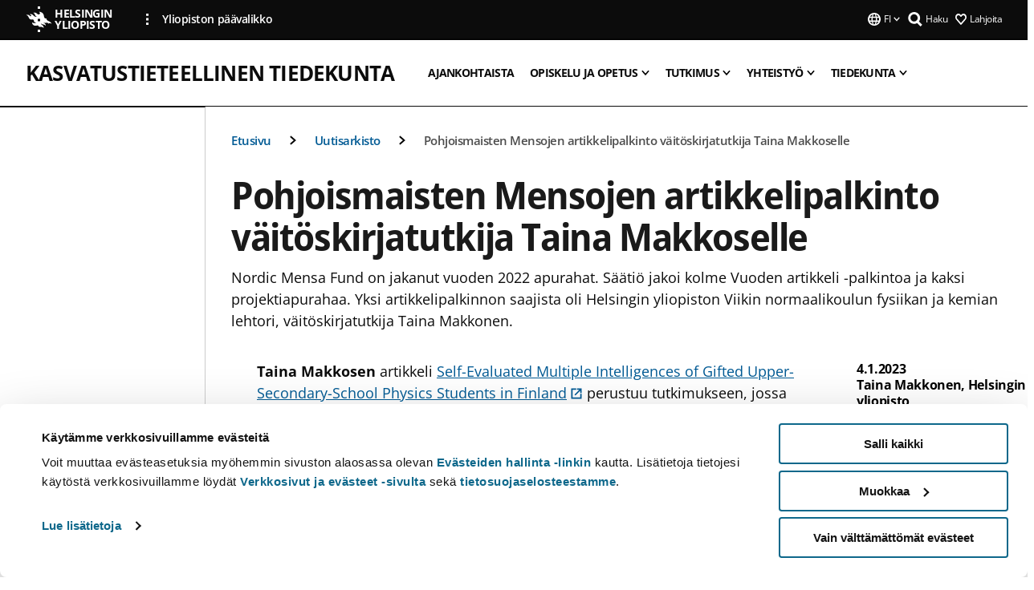

--- FILE ---
content_type: text/html; charset=UTF-8
request_url: https://www.helsinki.fi/fi/kasvatustieteellinen-tiedekunta/ajankohtaista/uutisarkisto/pohjoismaisten-mensojen-artikkelipalkinto-vaitoskirjatutkija-taina-makkoselle
body_size: 18459
content:

<!DOCTYPE html>
<html lang="fi" dir="ltr" prefix="og: https://ogp.me/ns#">
<head>
  <style>
    /* Hide Cookiebot branding as soon as page loads */
    #CybotCookiebotDialogHeader,
    #CybotCookiebotDialog.CybotEdge #CybotCookiebotDialogHeader {display: none !important;}
  </style>
  <script type="text/javascript" data-cookieconsent="ignore">
    window.dataLayer = window.dataLayer || [];
    function gtag() {
        dataLayer.push(arguments);
    }
    gtag("consent", "default", {
        ad_personalization: "denied",
        ad_storage: "denied",
        ad_user_data: "denied",
        analytics_storage: "denied",
        functionality_storage: "denied",
        personalization_storage: "denied",
        security_storage: "granted",
        wait_for_update: 500
    });
    gtag("set", "ads_data_redaction", true);
    gtag("set", "url_passthrough", true);
  </script>
  
      
  
  <meta charset="utf-8" />
<meta name="description" content="Nordic Mensa Fund on jakanut vuoden 2022 apurahat. Säätiö jakoi kolme Vuoden artikkeli -palkintoa ja kaksi projektiapurahaa. Yksi artikkelipalkinnon saajista oli Helsingin yliopiston Viikin normaalikoulun fysiikan ja kemian lehtori, väitöskirjatutkija Taina Makkonen." />
<link rel="canonical" href="https://www.helsinki.fi/fi/kasvatustieteellinen-tiedekunta/ajankohtaista/uutisarkisto/pohjoismaisten-mensojen-artikkelipalkinto-vaitoskirjatutkija-taina-makkoselle" />
<meta property="og:site_name" content="Helsingin yliopisto" />
<meta property="og:type" content="article" />
<meta property="og:url" content="https://www.helsinki.fi/fi/kasvatustieteellinen-tiedekunta/ajankohtaista/uutisarkisto/pohjoismaisten-mensojen-artikkelipalkinto-vaitoskirjatutkija-taina-makkoselle" />
<meta property="og:title" content="Pohjoismaisten Mensojen artikkelipalkinto väitöskirjatutkija Taina Makkoselle | Kasvatustieteellinen tiedekunta | Helsingin yliopisto" />
<meta property="og:description" content="Nordic Mensa Fund on jakanut vuoden 2022 apurahat. Säätiö jakoi kolme Vuoden artikkeli -palkintoa ja kaksi projektiapurahaa. Yksi artikkelipalkinnon saajista oli Helsingin yliopiston Viikin normaalikoulun fysiikan ja kemian lehtori, väitöskirjatutkija Taina Makkonen." />
<meta property="og:image" content="https://www.helsinki.fi/themes/custom/helsingin_yliopisto/images/share/share.png" />
<meta name="twitter:card" content="summary_large_image" />
<meta name="twitter:title" content="Pohjoismaisten Mensojen artikkelipalkinto väitöskirjatutkija Taina Makkoselle | Kasvatustieteellinen tiedekunta | Helsingin yliopisto" />
<meta name="twitter:description" content="Nordic Mensa Fund on jakanut vuoden 2022 apurahat. Säätiö jakoi kolme Vuoden artikkeli -palkintoa ja kaksi projektiapurahaa. Yksi artikkelipalkinnon saajista oli Helsingin yliopiston Viikin normaalikoulun fysiikan ja kemian lehtori, väitöskirjatutkija Taina Makkonen." />
<meta name="twitter:image" content="https://www.helsinki.fi/themes/custom/helsingin_yliopisto/images/share/share.png" />
<meta name="Generator" content="Drupal 10 (https://www.drupal.org)" />
<meta name="MobileOptimized" content="width" />
<meta name="HandheldFriendly" content="true" />
<meta name="viewport" content="width=device-width, initial-scale=1.0" />
<script type="application/ld+json">{
    "@context": "https://schema.org",
    "@graph": [
        {
            "@type": "NewsArticle",
            "@id": "31573",
            "name": "Pohjoismaisten Mensojen artikkelipalkinto väitöskirjatutkija Taina Makkoselle",
            "headline": "Pohjoismaisten Mensojen artikkelipalkinto väitöskirjatutkija Taina Makkoselle",
            "description": "Nordic Mensa Fund on jakanut vuoden 2022 apurahat. Säätiö jakoi kolme Vuoden artikkeli -palkintoa ja kaksi projektiapurahaa. Yksi artikkelipalkinnon saajista oli Helsingin yliopiston Viikin normaalikoulun fysiikan ja kemian lehtori, väitöskirjatutkija Taina Makkonen.",
            "about": "Koulutus ja oppiminen",
            "image": {
                "@type": "ImageObject",
                "url": "https://www.helsinki.fi/themes/custom/helsingin_yliopisto/images/share/share.png"
            },
            "datePublished": "2023-01-04T09:57:56+0200",
            "isAccessibleForFree": "True",
            "dateModified": "2023-10-03T16:16:50+0300",
            "author": {
                "@type": "Person",
                "name": [
                    "Taina Makkonen",
                    "Helsingin yliopisto"
                ]
            },
            "publisher": {
                "@type": "Organization",
                "@id": "https://www.helsinki.fi",
                "name": "University of Helsinki",
                "url": "https://www.helsinki.fi"
            },
            "mainEntityOfPage": "https://www.helsinki.fi/fi/kasvatustieteellinen-tiedekunta/ajankohtaista/uutisarkisto/pohjoismaisten-mensojen-artikkelipalkinto-vaitoskirjatutkija-taina-makkoselle"
        }
    ]
}</script>
<script id="Cookiebot" src="https://consent.cookiebot.com/uc.js" data-cbid="e422c4ee-0ebe-400c-b22b-9c74b6faeac3" async fetchpriority="high"></script>
<meta name="NewsItemId" content="31573" />
<script type="application/ld+json">{
    "@context": "https://schema.org",
    "@type": "BreadcrumbList",
    "itemListElement": [
        {
            "@type": "ListItem",
            "position": 1,
            "name": "Etusivu",
            "item": "https://www.helsinki.fi/fi"
        },
        {
            "@type": "ListItem",
            "position": 2,
            "name": "Kasvatustieteellinen tiedekunta",
            "item": "https://www.helsinki.fi/fi/kasvatustieteellinen-tiedekunta"
        },
        {
            "@type": "ListItem",
            "position": 3,
            "name": "Uutisarkisto",
            "item": "https://www.helsinki.fi/fi/kasvatustieteellinen-tiedekunta/uutisarkisto"
        }
    ]
}</script>
<link rel="icon" href="/themes/custom/helsingin_yliopisto/favicon.ico" type="image/vnd.microsoft.icon" />
<link rel="alternate" hreflang="fi" href="https://www.helsinki.fi/fi/kasvatustieteellinen-tiedekunta/ajankohtaista/uutisarkisto/pohjoismaisten-mensojen-artikkelipalkinto-vaitoskirjatutkija-taina-makkoselle" />
<link rel="modulepreload" href="/themes/custom/helsingin_yliopisto/dist/hudslib-0.9.6/esm/globalScript-3f479486.js" as="script" crossorigin fetchpriority="high" />
<link rel="modulepreload" href="/themes/custom/helsingin_yliopisto/dist/hudslib-0.9.6/esm/huds-lib.js" as="script" crossorigin fetchpriority="high" />
<link rel="modulepreload" href="/themes/custom/helsingin_yliopisto/dist/hudslib-0.9.6/esm/hy-box.entry.js" as="script" crossorigin fetchpriority="high" />
<link rel="modulepreload" href="/themes/custom/helsingin_yliopisto/dist/hudslib-0.9.6/esm/hy-breadcrumbs_15.entry.js" as="script" crossorigin fetchpriority="high" />
<link rel="modulepreload" href="/themes/custom/helsingin_yliopisto/dist/hudslib-0.9.6/esm/hy-icon-caret-down.entry.js" as="script" crossorigin fetchpriority="high" />
<link rel="modulepreload" href="/themes/custom/helsingin_yliopisto/dist/hudslib-0.9.6/esm/hy-icon-caret-left.entry.js" as="script" crossorigin fetchpriority="high" />
<link rel="modulepreload" href="/themes/custom/helsingin_yliopisto/dist/hudslib-0.9.6/esm/hy-icon-caret-right.entry.js" as="script" crossorigin fetchpriority="high" />
<link rel="modulepreload" href="/themes/custom/helsingin_yliopisto/dist/hudslib-0.9.6/esm/hy-icon-caret-up.entry.js" as="script" crossorigin fetchpriority="high" />
<link rel="modulepreload" href="/themes/custom/helsingin_yliopisto/dist/hudslib-0.9.6/esm/hy-icon-globe.entry.js" as="script" crossorigin fetchpriority="high" />
<link rel="modulepreload" href="/themes/custom/helsingin_yliopisto/dist/hudslib-0.9.6/esm/hy-icon-heart-support.entry.js" as="script" crossorigin fetchpriority="high" />
<link rel="modulepreload" href="/themes/custom/helsingin_yliopisto/dist/hudslib-0.9.6/esm/hy-icon-hy-logo.entry.js" as="script" crossorigin fetchpriority="high" />
<link rel="modulepreload" href="/themes/custom/helsingin_yliopisto/dist/hudslib-0.9.6/esm/hy-icon-search.entry.js" as="script" crossorigin fetchpriority="high" />
<link rel="modulepreload" href="/themes/custom/helsingin_yliopisto/dist/hudslib-0.9.6/esm/hy-image.entry.js" as="script" crossorigin fetchpriority="high" />
<link rel="modulepreload" href="/themes/custom/helsingin_yliopisto/dist/hudslib-0.9.6/esm/hy-main.entry.js" as="script" crossorigin fetchpriority="high" />
<link rel="modulepreload" href="/themes/custom/helsingin_yliopisto/dist/hudslib-0.9.6/esm/index-2ffe17c9.js" as="script" crossorigin fetchpriority="high" />
<link rel="modulepreload" href="/themes/custom/helsingin_yliopisto/dist/hudslib-0.9.6/esm/utils-1e7f5184.js" as="script" crossorigin fetchpriority="high" />
<link rel="preload" href="/themes/custom/helsingin_yliopisto/dist/hudslib/fonts/Open-Sans-600/Open-Sans-600.woff2" as="font" crossorigin fetchpriority="high" />
<link rel="preload" href="/themes/custom/helsingin_yliopisto/dist/hudslib/fonts/Open-Sans-regular/Open-Sans-regular.woff2" as="font" crossorigin fetchpriority="high" />

  <title>Pohjoismaisten Mensojen artikkelipalkinto väitöskirjatutkija Taina Makkoselle | Kasvatustieteellinen tiedekunta | Helsingin yliopisto</title>
  <link rel="stylesheet" media="all" href="/sites/default/files/css/css_eLYIutCwkaUyI9LhJOYgLQYzqoEFlBY3BLSo86cYce8.css?delta=0&amp;language=fi&amp;theme=helsingin_yliopisto&amp;include=eJyNjV0KAyEMhC-0rkeSuKYaSI2YuMXbV9iHUlhKn-aHj5mIZtiDykHAQQt0qjnEYSZVvdrklbeCrEuphpWlkZr4hEq5Op1q-HRM8ZbKLBHY_RoaxX1t_QW5h1TTW_SkhNKk2_o9CV_u0AXO0LCrVF-mu9zWoEPu0Ir61EcD3j_NPmobkUkLpu269BEU38QJeV4" />
<link rel="stylesheet" media="all" href="/sites/default/files/css/css_VXKvNx9KHusFoR9cDy2zR45Z_QZ7HfXoShmJNvakuyM.css?delta=1&amp;language=fi&amp;theme=helsingin_yliopisto&amp;include=eJyNjV0KAyEMhC-0rkeSuKYaSI2YuMXbV9iHUlhKn-aHj5mIZtiDykHAQQt0qjnEYSZVvdrklbeCrEuphpWlkZr4hEq5Op1q-HRM8ZbKLBHY_RoaxX1t_QW5h1TTW_SkhNKk2_o9CV_u0AXO0LCrVF-mu9zWoEPu0Ir61EcD3j_NPmobkUkLpu269BEU38QJeV4" />

  <script src="/themes/custom/helsingin_yliopisto/dist/hudslib-0.9.6/esm/huds-lib.js?v=0.9.6" type="module" defer fetchpriority="high"></script>
<script src="/themes/custom/helsingin_yliopisto/dist/hudslib-0.9.6/huds-lib/huds-lib.esm.js?v=0.9.6" nomodule defer></script>
<script src="/themes/custom/helsingin_yliopisto/dist/uhds-1.0.1/component-library/component-library.esm.js?v=1.0.1" type="module" defer fetchpriority="high"></script>


  <link rel="preconnect" href="//customer.cludo.com"/>
  <link rel="preconnect" href="//consent.cookiebot.com"/>
  <link rel="dns-prefetch" href="//siteimproveanalytics.com"/>
  <link rel="dns-prefetch" href="//d2oarllo6tn86.cloudfront.net" />
  <link rel="dns-prefetch" href="//connect.facebook.net" />

  <link rel="preload" href="https://customer.cludo.com/assets/2594/11998/cludo-search.min.css" as="style" onload="this.onload=null;this.rel='stylesheet'">
  <noscript><link rel="stylesheet" href="https://customer.cludo.com/assets/2594/11998/cludo-search.min.css"></noscript>

  
        <style>
    html :not(:defined){visibility:hidden}html.prerendered :not(:defined){visibility:visible}.visually-hidden{position:absolute!important;overflow:hidden;clip:rect(1px,1px,1px,1px);width:1px;height:1px;word-wrap:normal}
  </style>
</head>
<body class="ct--news is-group-page">
  <!-- Google Tag Manager (noscript) -->
  <noscript><iframe src="https://www.googletagmanager.com/ns.html?id=GTM-5PMSGQ"
  height="0" width="0" style="display:none;visibility:hidden"></iframe></noscript>
  <!-- End Google Tag Manager (noscript) -->

    <ds-store ds-language="fi"></ds-store>

    <a href="#main-content" class="visually-hidden focusable">
      Hyppää pääsisältöön
  </a>
  
    <div class="dialog-off-canvas-main-canvas" data-off-canvas-main-canvas>
    
<div class="layout-container">

  

  <header role="banner">
    
  <div class="hy-region--header">
    
              
                              
                                                                                  
        
                
                                                                                                                  
                                                                                                
                                                                                                
                                                                                                
                                                                                                
                                                                                                
                                                                                                
                              
                                                                                  
        
                
                                                                                                                  
                                                                                                
                                                                                                
                                                                                                
                              
                                                                                  
        
                
                                                                                                                  
                                                                                                
                                                                                                
                                                                                                
                              
                                                                                  
        
                
                                                                                                                  
                                                                                                
                                                                                                
                                                                                                
                                                                                                
                              
                                                                                  
        
                
                  
                                                                                                          
                                                                                        
                                                                                        
                                                                                        
                                                                                        
                                                                                        
                      
            <hy-site-header
      is-group="true"
      is-luomus-group = "false"
      is-beta-group = "false"
      group-type = "faculty_menu"
      group-logo-url=""
      research-group-label = "Tutkimusryhmä"
      site-label="Helsingin yliopisto"
      site-url="/fi"
      logo-label="Kasvatustieteellinen tiedekunta"
      logo-url="/fi/kasvatustieteellinen-tiedekunta"
      menu-label="Valikko"
      menu-label-close="Sulje"
      data-menu-language="[{&quot;langCode&quot;:&quot;fi&quot;,&quot;abbr&quot;:&quot;SUOMI&quot;,&quot;label&quot;:&quot;SUOMI (FI)&quot;,&quot;isActive&quot;:true,&quot;url&quot;:&quot;\/fi\/kasvatustieteellinen-tiedekunta\/ajankohtaista\/uutisarkisto\/pohjoismaisten-mensojen-artikkelipalkinto-vaitoskirjatutkija-taina-makkoselle&quot;},{&quot;langCode&quot;:&quot;sv&quot;,&quot;abbr&quot;:&quot;SVENSKA&quot;,&quot;label&quot;:&quot;SVENSKA (SV)&quot;,&quot;isActive&quot;:false,&quot;isDisabled&quot;:true},{&quot;langCode&quot;:&quot;en&quot;,&quot;abbr&quot;:&quot;ENGLISH&quot;,&quot;label&quot;:&quot;ENGLISH (EN)&quot;,&quot;isActive&quot;:false,&quot;isDisabled&quot;:true}]"
      data-menu-donate="[{&quot;label&quot;:&quot;Lahjoita&quot;,&quot;url&quot;:&quot;https:\/\/www.helsinki.fi\/fi\/innovaatiot-ja-yhteistyo\/lahjoittajille&quot;}]"
      data-site-header-labels="{&quot;menu_labels&quot;:{&quot;open&quot;:&quot;Avaa mobiilivalikko&quot;,&quot;close&quot;:&quot;Sulje mobiilivalikko&quot;,&quot;expand&quot;:&quot;Avaa alavalikko&quot;,&quot;return&quot;:&quot;Palaa edelliselle tasolle&quot;,&quot;home&quot;:&quot;Etusivu&quot;,&quot;main&quot;:&quot;P\u00e4\u00e4valikko&quot;,&quot;front_page&quot;:&quot;Yliopiston p\u00e4\u00e4sivuston etusivu&quot;},&quot;search_labels&quot;:{&quot;label&quot;:&quot;Haku&quot;,&quot;open&quot;:&quot;Haku&quot;,&quot;close&quot;:&quot;Haku&quot;},&quot;language_labels&quot;:{&quot;open&quot;:&quot;Avaa kielivalikko&quot;,&quot;close&quot;:&quot;Sulje kielivalikko&quot;},&quot;group_pages&quot;:{&quot;university_main_menu&quot;:&quot;Yliopiston p\u00e4\u00e4valikko&quot;,&quot;university_home_page&quot;:&quot;Yliopiston p\u00e4\u00e4sivuston etusivu&quot;,&quot;university_front_page&quot;:&quot;Yliopiston p\u00e4\u00e4sivuston etusivu&quot;}}"
      data-site-search-labels="{&quot;search_description&quot;:&quot;verkkosivuja, koulutuksia, ihmisi\u00e4, tutkimusryhmi\u00e4, jne.&quot;,&quot;search_placeholder&quot;:&quot;Mit\u00e4 haluat l\u00f6yt\u00e4\u00e4\u2026&quot;,&quot;search_label&quot;:&quot;Haku&quot;,&quot;search_close_label&quot;:&quot;Sulje haku&quot;,&quot;search_tools_label&quot;:&quot;Muita hakuja&quot;}"
      data-search-tools="null"
      data-main-menu-links="[{&quot;menuLinkId&quot;:&quot;63f4f6442422ca177f00743629b5994d&quot;,&quot;isActive&quot;:&quot;false&quot;,&quot;isExternal&quot;:false,&quot;label&quot;:&quot;Ajankohtaista&quot;,&quot;url&quot;:&quot;\/fi\/ajankohtaista&quot;,&quot;description&quot;:&quot;&quot;,&quot;closeButtonTitle&quot;:&quot;Sulje&quot;},{&quot;menuLinkId&quot;:&quot;591a86b9327b5763c6c289649e6923f8&quot;,&quot;isActive&quot;:&quot;false&quot;,&quot;isExternal&quot;:false,&quot;label&quot;:&quot;Hakeminen ja opetus&quot;,&quot;url&quot;:&quot;\/fi\/hakeminen-ja-opetus&quot;,&quot;description&quot;:&quot;&quot;,&quot;closeButtonTitle&quot;:&quot;Sulje&quot;},{&quot;menuLinkId&quot;:&quot;20a9347d42cacf33fdf0da96e8ec238a&quot;,&quot;isActive&quot;:&quot;false&quot;,&quot;isExternal&quot;:false,&quot;label&quot;:&quot;Tutkimus&quot;,&quot;url&quot;:&quot;\/fi\/tutkimus&quot;,&quot;description&quot;:&quot;&quot;,&quot;closeButtonTitle&quot;:&quot;Sulje&quot;},{&quot;menuLinkId&quot;:&quot;6c099bb1bea1c2631c282ade15013bd1&quot;,&quot;isActive&quot;:&quot;false&quot;,&quot;isExternal&quot;:false,&quot;label&quot;:&quot;Innovaatiot ja yhteisty\u00f6&quot;,&quot;url&quot;:&quot;\/fi\/innovaatiot-ja-yhteistyo&quot;,&quot;description&quot;:&quot;&quot;,&quot;closeButtonTitle&quot;:&quot;Sulje&quot;},{&quot;menuLinkId&quot;:&quot;322fc36f6e31d72918156d55746e747c&quot;,&quot;isActive&quot;:&quot;false&quot;,&quot;isExternal&quot;:false,&quot;label&quot;:&quot;Tutustu meihin&quot;,&quot;url&quot;:&quot;\/fi\/tutustu-meihin&quot;,&quot;description&quot;:&quot;&quot;,&quot;closeButtonTitle&quot;:&quot;Sulje&quot;},{&quot;menuLinkId&quot;:&quot;0944346263aeb9eddd52890adeeb92b1&quot;,&quot;isActive&quot;:&quot;false&quot;,&quot;isExternal&quot;:false,&quot;label&quot;:&quot;Tiedekunnat ja yksik\u00f6t&quot;,&quot;url&quot;:&quot;\/fi\/tiedekunnat-ja-yksikot&quot;,&quot;description&quot;:&quot;&quot;,&quot;closeButtonTitle&quot;:&quot;Sulje&quot;}]"
    >
      <nav
        role="navigation"
        class="hy-site-header__menu-desktop is-group is-dropdown js-hy-desktop-navigation"
        slot="menu"
        is-group="true"
        is-dropdown="true"
      >
                                  <ul class="hy-desktop-menu hy-menu">
                                            <li
            class='hy-desktop-menu__item'
          >
            <a
                            href="/fi/kasvatustieteellinen-tiedekunta/uutisarkisto"
              target=_self
              class='hy-desktop-menu__button'
              menu-link-id="4d27bc5cc022c2b59c6de7c5181ea55e"
              aria-haspopup="menu"
            >
                              <span class="label">Ajankohtaista</span>
                          </a>
          </li>
                                    <li class="hy-desktop-menu__item">
            <button
              tabindex="0"
              type="button"
              class="hy-desktop-menu__button"
              data-link-id="adb10e7ba20c72088e6ecdc8e512d972"
              aria-expanded="false"

            >
              <span>Opiskelu ja opetus</span>
              <hy-icon icon='hy-icon-caret-down' size=32 />
            </button>
            <section class="hy-desktop-menu__panel is-dropdown" aria-hidden="true">
              <div class="hy-desktop-menu__panel-container">
                <div class="hy-desktop-menu__panel-menu">
                  <div class="hy-desktop-menu__panel-header">
                    <hy-icon icon='hy-icon-arrow-right' size=24></hy-icon>
                    <a  href="/fi/kasvatustieteellinen-tiedekunta/opiskelu-ja-opetus" data-menu-link-id="adb10e7ba20c72088e6ecdc8e512d972">
                      Opiskelu ja opetus
                    </a>
                                      </div>
                                    <div class="hy-desktop-menu__panel-content ">
                    <ul class='hy-desktop-menu__panel-links hy-desktop-menu__panel-links--menu' menu-link-id=adb10e7ba20c72088e6ecdc8e512d972>
                                                <li class="hy-desktop-menu__panel-links-item">
                                                        <a class="hy-desktop-menu__panel-link" href=/fi/kasvatustieteellinen-tiedekunta/opiskelu-ja-opetus/koulutusohjelmat target=_self>
                              <hy-icon icon='hy-icon-caret-right' size=10></hy-icon>
                              <span>
                                Koulutusohjelmat
                                                              </span>
                            </a>
                          </li>
                                                <li class="hy-desktop-menu__panel-links-item">
                                                        <a class="hy-desktop-menu__panel-link" href=/fi/kasvatustieteellinen-tiedekunta/opiskelu-ja-opetus/tutkintoa-taydentavat-ja-erilliset-koulutukset-ja-opinnot target=_self>
                              <hy-icon icon='hy-icon-caret-right' size=10></hy-icon>
                              <span>
                                Tutkintoa täydentävät ja erilliset koulutukset ja opinnot
                                                              </span>
                            </a>
                          </li>
                                                <li class="hy-desktop-menu__panel-links-item">
                                                        <a class="hy-desktop-menu__panel-link" href=/fi/kasvatustieteellinen-tiedekunta/opiskelu-ja-opetus/jatkuva-oppiminen target=_self>
                              <hy-icon icon='hy-icon-caret-right' size=10></hy-icon>
                              <span>
                                Jatkuva oppiminen
                                                              </span>
                            </a>
                          </li>
                                                <li class="hy-desktop-menu__panel-links-item">
                                                        <a class="hy-desktop-menu__panel-link" href=/fi/kasvatustieteellinen-tiedekunta/opiskelu-ja-opetus/opetus target=_self>
                              <hy-icon icon='hy-icon-caret-right' size=10></hy-icon>
                              <span>
                                Opetus
                                                              </span>
                            </a>
                          </li>
                                                <li class="hy-desktop-menu__panel-links-item">
                                                        <a class="hy-desktop-menu__panel-link" href=/fi/kasvatustieteellinen-tiedekunta/opiskelu-ja-opetus/opiskelu-ja-opiskelijaelama target=_self>
                              <hy-icon icon='hy-icon-caret-right' size=10></hy-icon>
                              <span>
                                Opiskelu ja opiskelijaelämä
                                                              </span>
                            </a>
                          </li>
                                                <li class="hy-desktop-menu__panel-links-item">
                                                        <a class="hy-desktop-menu__panel-link" href=/fi/kasvatustieteellinen-tiedekunta/opiskelu-ja-opetus/opinto-oikeudet-ja-kelpoisuudet target=_self>
                              <hy-icon icon='hy-icon-caret-right' size=10></hy-icon>
                              <span>
                                Opinto-oikeudet
                                                              </span>
                            </a>
                          </li>
                                                <li class="hy-desktop-menu__panel-links-item">
                                                        <a class="hy-desktop-menu__panel-link" href=/fi/kasvatustieteellinen-tiedekunta/opiskelu-ja-opetus/opettajan-kelpoisuusvaatimukset-ja-kelpoisuuskoe target=_self>
                              <hy-icon icon='hy-icon-caret-right' size=10></hy-icon>
                              <span>
                                Opettajan kelpoisuusvaatimukset ja kelpoisuuskoe
                                                              </span>
                            </a>
                          </li>
                                          </ul>
                  </div>
                </div>
              </div>
            </section>
          </li>
                                    <li class="hy-desktop-menu__item">
            <button
              tabindex="0"
              type="button"
              class="hy-desktop-menu__button"
              data-link-id="0509f9df5a893c49a8d6d0773302c1d2"
              aria-expanded="false"

            >
              <span>Tutkimus</span>
              <hy-icon icon='hy-icon-caret-down' size=32 />
            </button>
            <section class="hy-desktop-menu__panel is-dropdown" aria-hidden="true">
              <div class="hy-desktop-menu__panel-container">
                <div class="hy-desktop-menu__panel-menu">
                  <div class="hy-desktop-menu__panel-header">
                    <hy-icon icon='hy-icon-arrow-right' size=24></hy-icon>
                    <a  href="/fi/kasvatustieteellinen-tiedekunta/tutkimus" data-menu-link-id="0509f9df5a893c49a8d6d0773302c1d2">
                      Tutkimus
                    </a>
                                      </div>
                                    <div class="hy-desktop-menu__panel-content ">
                    <ul class='hy-desktop-menu__panel-links hy-desktop-menu__panel-links--menu' menu-link-id=0509f9df5a893c49a8d6d0773302c1d2>
                                                <li class="hy-desktop-menu__panel-links-item">
                                                        <a class="hy-desktop-menu__panel-link" href=/fi/kasvatustieteellinen-tiedekunta/tutkimus/tutkijat-ja-tutkimusyhteisot target=_self>
                              <hy-icon icon='hy-icon-caret-right' size=10></hy-icon>
                              <span>
                                Tutkijat ja tutkimusyhteisöt
                                                              </span>
                            </a>
                          </li>
                                                <li class="hy-desktop-menu__panel-links-item">
                                                        <a class="hy-desktop-menu__panel-link" href=/fi/kasvatustieteellinen-tiedekunta/tutkimus/tutkimuksen-laatu target=_self>
                              <hy-icon icon='hy-icon-caret-right' size=10></hy-icon>
                              <span>
                                Tutkimuksen laatu
                                                              </span>
                            </a>
                          </li>
                                                <li class="hy-desktop-menu__panel-links-item">
                                                        <a class="hy-desktop-menu__panel-link" href=/fi/kasvatustieteellinen-tiedekunta/tutkimus/tohtorikoulutus target=_self>
                              <hy-icon icon='hy-icon-caret-right' size=10></hy-icon>
                              <span>
                                Tohtorikoulutus
                                                              </span>
                            </a>
                          </li>
                                                <li class="hy-desktop-menu__panel-links-item">
                                                        <a class="hy-desktop-menu__panel-link" href=/fi/kasvatustieteellinen-tiedekunta/tutkimus/dosentiksi target=_self>
                              <hy-icon icon='hy-icon-caret-right' size=10></hy-icon>
                              <span>
                                Dosentiksi
                                                              </span>
                            </a>
                          </li>
                                          </ul>
                  </div>
                </div>
              </div>
            </section>
          </li>
                                    <li class="hy-desktop-menu__item">
            <button
              tabindex="0"
              type="button"
              class="hy-desktop-menu__button"
              data-link-id="f8753f9acf62adb50eb24e9804cac423"
              aria-expanded="false"

            >
              <span>Yhteistyö</span>
              <hy-icon icon='hy-icon-caret-down' size=32 />
            </button>
            <section class="hy-desktop-menu__panel is-dropdown" aria-hidden="true">
              <div class="hy-desktop-menu__panel-container">
                <div class="hy-desktop-menu__panel-menu">
                  <div class="hy-desktop-menu__panel-header">
                    <hy-icon icon='hy-icon-arrow-right' size=24></hy-icon>
                    <a  href="/fi/kasvatustieteellinen-tiedekunta/yhteistyo" data-menu-link-id="f8753f9acf62adb50eb24e9804cac423">
                      Yhteistyö
                    </a>
                                      </div>
                                    <div class="hy-desktop-menu__panel-content ">
                    <ul class='hy-desktop-menu__panel-links hy-desktop-menu__panel-links--menu' menu-link-id=f8753f9acf62adb50eb24e9804cac423>
                                                <li class="hy-desktop-menu__panel-links-item">
                                                        <a class="hy-desktop-menu__panel-link" href=/fi/kasvatustieteellinen-tiedekunta/yhteistyo/kansainvalinen-yhteistyo target=_self>
                              <hy-icon icon='hy-icon-caret-right' size=10></hy-icon>
                              <span>
                                Kansainvälinen yhteistyö
                                                              </span>
                            </a>
                          </li>
                                                <li class="hy-desktop-menu__panel-links-item">
                                                        <a class="hy-desktop-menu__panel-link" href=/fi/kasvatustieteellinen-tiedekunta/yhteistyo/oppilaitosyhteistyo target=_self>
                              <hy-icon icon='hy-icon-caret-right' size=10></hy-icon>
                              <span>
                                Oppilaitosyhteistyö
                                                              </span>
                            </a>
                          </li>
                                                <li class="hy-desktop-menu__panel-links-item">
                                                        <a class="hy-desktop-menu__panel-link" href=/fi/kasvatustieteellinen-tiedekunta/yhteistyo/alumnitoiminta target=_self>
                              <hy-icon icon='hy-icon-caret-right' size=10></hy-icon>
                              <span>
                                Alumnitoiminta
                                                              </span>
                            </a>
                          </li>
                                                <li class="hy-desktop-menu__panel-links-item">
                                                        <a class="hy-desktop-menu__panel-link" href=/fi/kasvatustieteellinen-tiedekunta/yhteistyo/lahjoittajille target=_self>
                              <hy-icon icon='hy-icon-caret-right' size=10></hy-icon>
                              <span>
                                Lahjoittajille
                                                              </span>
                            </a>
                          </li>
                                          </ul>
                  </div>
                </div>
              </div>
            </section>
          </li>
                                    <li class="hy-desktop-menu__item">
            <button
              tabindex="0"
              type="button"
              class="hy-desktop-menu__button"
              data-link-id="4b6e361a72de53fa85c8b485d49cc59a"
              aria-expanded="false"

            >
              <span>Tiedekunta</span>
              <hy-icon icon='hy-icon-caret-down' size=32 />
            </button>
            <section class="hy-desktop-menu__panel is-dropdown" aria-hidden="true">
              <div class="hy-desktop-menu__panel-container">
                <div class="hy-desktop-menu__panel-menu">
                  <div class="hy-desktop-menu__panel-header">
                    <hy-icon icon='hy-icon-arrow-right' size=24></hy-icon>
                    <a  href="/fi/kasvatustieteellinen-tiedekunta/tiedekunta" data-menu-link-id="4b6e361a72de53fa85c8b485d49cc59a">
                      Tiedekunta
                    </a>
                                      </div>
                                    <div class="hy-desktop-menu__panel-content ">
                    <ul class='hy-desktop-menu__panel-links hy-desktop-menu__panel-links--menu' menu-link-id=4b6e361a72de53fa85c8b485d49cc59a>
                                                <li class="hy-desktop-menu__panel-links-item">
                                                        <a class="hy-desktop-menu__panel-link" href=/fi/kasvatustieteellinen-tiedekunta/tiedekunta/yhteystiedot target=_self>
                              <hy-icon icon='hy-icon-caret-right' size=10></hy-icon>
                              <span>
                                Yhteystiedot
                                                              </span>
                            </a>
                          </li>
                                                <li class="hy-desktop-menu__panel-links-item">
                                                        <a class="hy-desktop-menu__panel-link" href=/fi/kasvatustieteellinen-tiedekunta/tiedekunta/kasvatustieteellisen-tiedekunnan-henkilosto target=_self>
                              <hy-icon icon='hy-icon-caret-right' size=10></hy-icon>
                              <span>
                                Tiedekunnan henkilöstö
                                                              </span>
                            </a>
                          </li>
                                                <li class="hy-desktop-menu__panel-links-item">
                                                        <a class="hy-desktop-menu__panel-link" href=/fi/kasvatustieteellinen-tiedekunta/tiedekunta/kasvatustieteiden-osasto target=_self>
                              <hy-icon icon='hy-icon-caret-right' size=10></hy-icon>
                              <span>
                                Kasvatustieteiden osasto
                                                              </span>
                            </a>
                          </li>
                                                <li class="hy-desktop-menu__panel-links-item">
                                                        <a class="hy-desktop-menu__panel-link" href=/fi/kasvatustieteellinen-tiedekunta/tiedekunta/harjoittelukoulut target=_self>
                              <hy-icon icon='hy-icon-caret-right' size=10></hy-icon>
                              <span>
                                Harjoittelukoulut
                                                              </span>
                            </a>
                          </li>
                                                <li class="hy-desktop-menu__panel-links-item">
                                                        <a class="hy-desktop-menu__panel-link" href=/fi/kasvatustieteellinen-tiedekunta/tiedekunta/toihin-kasvatustieteelliseen-tiedekuntaan target=_self>
                              <hy-icon icon='hy-icon-caret-right' size=10></hy-icon>
                              <span>
                                Töihin meille
                                                              </span>
                            </a>
                          </li>
                                          </ul>
                  </div>
                </div>
              </div>
            </section>
          </li>
              
          </ul>
            </nav>
      <nav role='navigation' class="hy-mobile-menu js-hy-mobile-navigation is-hidden" slot="menu_mobile">
        <section class="hy-mobile-menu__header">
          <div id="menu-bc-container" class="hy-mobile-menu__breadcrumbs">
            <button
              aria-label="Palaa takaisin etusivulle"
              class="hy-menu-mobile-breadcrumb is-hidden"
              data-home-label="Etusivu"
              data-current-label="Etusivu"
              data-main-nav-label="Päävalikko"
              data-prev-level="0"
              data-front-url="/fi"
            >
              <hy-icon icon='hy-icon-caret-left' class="is-hidden" size=10></hy-icon>
              <span class='hy-menu-mobile-breadcrumb__label'>Etusivu</span>
            </button>
            <a
              aria-label="Palaa takaisin etusivulle"
              class="hy-menu-mobile-breadcrumb__link"
              href="/fi/kasvatustieteellinen-tiedekunta"
            >
              <hy-icon icon='hy-icon-caret-left' class="is-hidden" size=10></hy-icon>
              <span class='hy-menu-mobile-breadcrumb__label'>Etusivu</span>
            </a>
          </div>
          <button class="hy-mobile-menu__menu-close-button" aria-label="Close menu" disabled aria-hidden="true">
            <span>Close</span>
            <hy-icon icon='hy-icon-remove' size=16 />
          </button>
        </section>
        <section class="hy-mobile-menu__menu-container" data-mobile-menu="[{&quot;menu_link_id&quot;:&quot;b1d3d596-4203-4683-bb7c-a34ace8337e6&quot;,&quot;menu_parent_id&quot;:null,&quot;in_active_trail&quot;:false,&quot;menu_link_title&quot;:&quot;Ajankohtaista&quot;,&quot;menu_link_uri&quot;:&quot;\/fi\/kasvatustieteellinen-tiedekunta\/uutisarkisto&quot;,&quot;menu_link_level&quot;:1,&quot;menu_link_shortcuts&quot;:[]},{&quot;menu_link_id&quot;:&quot;97c2d5fa-cf34-400e-98b3-446db24ef834&quot;,&quot;menu_parent_id&quot;:null,&quot;in_active_trail&quot;:false,&quot;menu_link_title&quot;:&quot;Opiskelu ja opetus&quot;,&quot;menu_link_uri&quot;:&quot;\/fi\/kasvatustieteellinen-tiedekunta\/opiskelu-ja-opetus&quot;,&quot;menu_link_level&quot;:1,&quot;menu_link_shortcuts&quot;:[],&quot;menu_link_children&quot;:[{&quot;menu_link_id&quot;:&quot;9d630bd1-ed4e-461a-a01a-04980bebeb2c&quot;,&quot;menu_parent_id&quot;:&quot;97c2d5fa-cf34-400e-98b3-446db24ef834&quot;,&quot;in_active_trail&quot;:false,&quot;menu_link_title&quot;:&quot;Koulutusohjelmat&quot;,&quot;menu_link_uri&quot;:&quot;\/fi\/kasvatustieteellinen-tiedekunta\/opiskelu-ja-opetus\/koulutusohjelmat&quot;,&quot;menu_link_level&quot;:2,&quot;menu_link_shortcuts&quot;:[]},{&quot;menu_link_id&quot;:&quot;ca6a6e3f-1509-4dde-b88b-6020766eb087&quot;,&quot;menu_parent_id&quot;:&quot;97c2d5fa-cf34-400e-98b3-446db24ef834&quot;,&quot;in_active_trail&quot;:false,&quot;menu_link_title&quot;:&quot;Tutkintoa t\u00e4ydent\u00e4v\u00e4t ja erilliset koulutukset ja opinnot&quot;,&quot;menu_link_uri&quot;:&quot;\/fi\/kasvatustieteellinen-tiedekunta\/opiskelu-ja-opetus\/tutkintoa-taydentavat-ja-erilliset-koulutukset-ja-opinnot&quot;,&quot;menu_link_level&quot;:2,&quot;menu_link_shortcuts&quot;:[],&quot;menu_link_children&quot;:[{&quot;menu_link_id&quot;:&quot;c5b576a1-526b-4e70-9c54-8e3d77a3eb16&quot;,&quot;menu_parent_id&quot;:&quot;ca6a6e3f-1509-4dde-b88b-6020766eb087&quot;,&quot;in_active_trail&quot;:false,&quot;menu_link_title&quot;:&quot;Opettajan kelpoisuuksia tuottavat opinnot&quot;,&quot;menu_link_uri&quot;:&quot;\/fi\/kasvatustieteellinen-tiedekunta\/opiskelu-ja-opetus\/tutkintoa-taydentavat-ja-erilliset-koulutukset-ja-opinnot\/opettajan-kelpoisuuksia-tuottavat-opinnot&quot;,&quot;menu_link_level&quot;:3,&quot;menu_link_shortcuts&quot;:[],&quot;menu_link_children&quot;:[{&quot;menu_link_id&quot;:&quot;cee37f6a-19a5-45dd-9813-598c8ba49e8a&quot;,&quot;menu_parent_id&quot;:&quot;c5b576a1-526b-4e70-9c54-8e3d77a3eb16&quot;,&quot;in_active_trail&quot;:false,&quot;menu_link_title&quot;:&quot;Erityisopettajan opinnot&quot;,&quot;menu_link_uri&quot;:&quot;\/fi\/kasvatustieteellinen-tiedekunta\/opiskelu-ja-opetus\/tutkintoa-taydentavat-ja-erilliset-koulutukset-ja-opinnot\/opettajan-kelpoisuuksia-tuottavat-opinnot\/erityisopettajan-opinnot&quot;,&quot;menu_link_level&quot;:4,&quot;menu_link_shortcuts&quot;:[],&quot;menu_link_children&quot;:[{&quot;menu_link_id&quot;:&quot;bb89ba7c-4d92-4edc-9cdb-078b87cdb447&quot;,&quot;menu_parent_id&quot;:&quot;cee37f6a-19a5-45dd-9813-598c8ba49e8a&quot;,&quot;in_active_trail&quot;:false,&quot;menu_link_title&quot;:&quot;Helsingin kaupungin erityisopettajien tilauskoulutus&quot;,&quot;menu_link_uri&quot;:&quot;\/fi\/kasvatustieteellinen-tiedekunta\/opiskelu-ja-opetus\/tutkintoa-taydentavat-ja-erilliset-koulutukset-ja-opinnot\/opettajan-kelpoisuuksia-tuottavat-opinnot\/erityisopettajan-opinnot\/helsingin-kaupungin-erityisopettajien-tilauskoulutus&quot;,&quot;menu_link_level&quot;:5,&quot;menu_link_shortcuts&quot;:[]}]},{&quot;menu_link_id&quot;:&quot;46892bac-08b9-4635-8422-c46d5d4869e6&quot;,&quot;menu_parent_id&quot;:&quot;c5b576a1-526b-4e70-9c54-8e3d77a3eb16&quot;,&quot;in_active_trail&quot;:false,&quot;menu_link_title&quot;:&quot;Opettajan pedagogiset opinnot&quot;,&quot;menu_link_uri&quot;:&quot;\/fi\/kasvatustieteellinen-tiedekunta\/opiskelu-ja-opetus\/tutkintoa-taydentavat-ja-erilliset-koulutukset-ja-opinnot\/opettajan-kelpoisuuksia-tuottavat-opinnot\/opettajan-pedagogiset-opinnot&quot;,&quot;menu_link_level&quot;:4,&quot;menu_link_shortcuts&quot;:[],&quot;menu_link_children&quot;:[{&quot;menu_link_id&quot;:&quot;00983572-e3a1-4cf5-be81-6d33dc78a138&quot;,&quot;menu_parent_id&quot;:&quot;46892bac-08b9-4635-8422-c46d5d4869e6&quot;,&quot;in_active_trail&quot;:false,&quot;menu_link_title&quot;:&quot;Pedagogiset opinnot tutkinto-opiskelijalle&quot;,&quot;menu_link_uri&quot;:&quot;\/fi\/kasvatustieteellinen-tiedekunta\/opiskelu-ja-opetus\/tutkintoa-taydentavat-ja-erilliset-koulutukset-ja-opinnot\/opettajan-kelpoisuuksia-tuottavat-opinnot\/opettajan-pedagogiset-opinnot\/pedagogiset-opinnot-tutkinto-opiskelijalle&quot;,&quot;menu_link_level&quot;:5,&quot;menu_link_shortcuts&quot;:[]},{&quot;menu_link_id&quot;:&quot;833a8127-5c0e-46ae-a771-c2501807990f&quot;,&quot;menu_parent_id&quot;:&quot;46892bac-08b9-4635-8422-c46d5d4869e6&quot;,&quot;in_active_trail&quot;:false,&quot;menu_link_title&quot;:&quot;Pedagogiset opinnot ylemm\u00e4n korkeakoulututkinnon suorittaneelle&quot;,&quot;menu_link_uri&quot;:&quot;\/fi\/kasvatustieteellinen-tiedekunta\/opiskelu-ja-opetus\/tutkintoa-taydentavat-ja-erilliset-koulutukset-ja-opinnot\/opettajan-kelpoisuuksia-tuottavat-opinnot\/opettajan-pedagogiset-opinnot\/pedagogiset-opinnot-ylemman-korkeakoulututkinnon-suorittaneelle&quot;,&quot;menu_link_level&quot;:5,&quot;menu_link_shortcuts&quot;:[]},{&quot;menu_link_id&quot;:&quot;9644e477-6836-4fa0-a2a2-c3907341d529&quot;,&quot;menu_parent_id&quot;:&quot;46892bac-08b9-4635-8422-c46d5d4869e6&quot;,&quot;in_active_trail&quot;:false,&quot;menu_link_title&quot;:&quot;Yliopistopedagogiikan aineopinnot&quot;,&quot;menu_link_uri&quot;:&quot;\/fi\/kasvatustieteellinen-tiedekunta\/opiskelu-ja-opetus\/tutkintoa-taydentavat-ja-erilliset-koulutukset-ja-opinnot\/opettajan-kelpoisuuksia-tuottavat-opinnot\/yliopistopedagogiikan-aineopinnot&quot;,&quot;menu_link_level&quot;:5,&quot;menu_link_shortcuts&quot;:[]}]},{&quot;menu_link_id&quot;:&quot;c4946cc9-e8c0-406a-b7db-fd6ecc50df62&quot;,&quot;menu_parent_id&quot;:&quot;c5b576a1-526b-4e70-9c54-8e3d77a3eb16&quot;,&quot;in_active_trail&quot;:false,&quot;menu_link_title&quot;:&quot;Monialaiset opinnot&quot;,&quot;menu_link_uri&quot;:&quot;\/fi\/kasvatustieteellinen-tiedekunta\/opiskelu-ja-opetus\/tutkintoa-taydentavat-ja-erilliset-koulutukset-ja-opinnot\/opettajan-kelpoisuuksia-tuottavat-opinnot\/perusopetuksessa-opetettavien-aineiden-ja-aihekokonaisuuksien-monialaiset-opinnot&quot;,&quot;menu_link_level&quot;:4,&quot;menu_link_shortcuts&quot;:[],&quot;menu_link_children&quot;:[{&quot;menu_link_id&quot;:&quot;198ce3ad-7f4c-4841-bf9d-ed44c02a7f1b&quot;,&quot;menu_parent_id&quot;:&quot;c4946cc9-e8c0-406a-b7db-fd6ecc50df62&quot;,&quot;in_active_trail&quot;:false,&quot;menu_link_title&quot;:&quot;Monialaiset opinnot tutkinto-opiskelijalle&quot;,&quot;menu_link_uri&quot;:&quot;\/fi\/kasvatustieteellinen-tiedekunta\/opiskelu-ja-opetus\/tutkintoa-taydentavat-ja-erilliset-koulutukset-ja-opinnot\/opettajan-kelpoisuuksia-tuottavat-opinnot\/monialaiset-opinnot\/monialaiset-opinnot-tutkinto-opiskelijalle&quot;,&quot;menu_link_level&quot;:5,&quot;menu_link_shortcuts&quot;:[]},{&quot;menu_link_id&quot;:&quot;ad1e30ff-a904-4fda-b1a2-54ef38cd7619&quot;,&quot;menu_parent_id&quot;:&quot;c4946cc9-e8c0-406a-b7db-fd6ecc50df62&quot;,&quot;in_active_trail&quot;:false,&quot;menu_link_title&quot;:&quot;Monialaiset opinnot ylemm\u00e4n korkeakoulututkinnon suorittaneelle&quot;,&quot;menu_link_uri&quot;:&quot;\/fi\/kasvatustieteellinen-tiedekunta\/opiskelu-ja-opetus\/tutkintoa-taydentavat-ja-erilliset-koulutukset-ja-opinnot\/opettajan-kelpoisuuksia-tuottavat-opinnot\/monialaiset-opinnot\/monialaiset-opinnot-ylemman-korkeakoulututkinnon-suorittaneelle&quot;,&quot;menu_link_level&quot;:5,&quot;menu_link_shortcuts&quot;:[]}]},{&quot;menu_link_id&quot;:&quot;f315b863-a75a-4835-9da2-c224af81d229&quot;,&quot;menu_parent_id&quot;:&quot;c5b576a1-526b-4e70-9c54-8e3d77a3eb16&quot;,&quot;in_active_trail&quot;:false,&quot;menu_link_title&quot;:&quot;Ohjeita koulutukseen hakemiseen&quot;,&quot;menu_link_uri&quot;:&quot;\/fi\/kasvatustieteellinen-tiedekunta\/opiskelu-ja-opetus\/tutkintoa-taydentavat-ja-erilliset-koulutukset-ja-opinnot\/opettajan-kelpoisuuksia-tuottavat-opinnot\/ohjeita-koulutukseen-hakemiseen&quot;,&quot;menu_link_level&quot;:4,&quot;menu_link_shortcuts&quot;:[],&quot;menu_link_children&quot;:[{&quot;menu_link_id&quot;:&quot;d268337a-fb6d-492c-8897-5bf1696e1475&quot;,&quot;menu_parent_id&quot;:&quot;f315b863-a75a-4835-9da2-c224af81d229&quot;,&quot;in_active_trail&quot;:false,&quot;menu_link_title&quot;:&quot;Liitteiden toimittaminen&quot;,&quot;menu_link_uri&quot;:&quot;\/fi\/kasvatustieteellinen-tiedekunta\/opiskelu-ja-opetus\/tutkintoa-taydentavat-ja-erilliset-koulutukset-ja-opinnot\/opettajan-kelpoisuuksia-tuottavat-opinnot\/ohjeita-koulutukseen-hakemiseen\/liitteiden-toimittaminen&quot;,&quot;menu_link_level&quot;:5,&quot;menu_link_shortcuts&quot;:[]},{&quot;menu_link_id&quot;:&quot;504a9df0-0d32-4522-a10c-ab66c3f77d5a&quot;,&quot;menu_parent_id&quot;:&quot;f315b863-a75a-4835-9da2-c224af81d229&quot;,&quot;in_active_trail&quot;:false,&quot;menu_link_title&quot;:&quot;Valintatilastot&quot;,&quot;menu_link_uri&quot;:&quot;\/fi\/kasvatustieteellinen-tiedekunta\/opiskelu-ja-opetus\/tutkintoa-taydentavat-ja-erilliset-koulutukset-ja-opinnot\/opettajan-kelpoisuuksia-tuottavat-opinnot\/ohjeita-koulutukseen-hakemiseen\/opettajankoulutuksen-erillisten-opintojen-valintatilastot&quot;,&quot;menu_link_level&quot;:5,&quot;menu_link_shortcuts&quot;:[]},{&quot;menu_link_id&quot;:&quot;1e7434b6-19b4-4702-aedb-251ab89b2c12&quot;,&quot;menu_parent_id&quot;:&quot;f315b863-a75a-4835-9da2-c224af81d229&quot;,&quot;in_active_trail&quot;:false,&quot;menu_link_title&quot;:&quot;Oikaisuvaatimuksen j\u00e4tt\u00e4minen&quot;,&quot;menu_link_uri&quot;:&quot;\/fi\/kasvatustieteellinen-tiedekunta\/opiskelu-ja-opetus\/tutkintoa-taydentavat-ja-erilliset-koulutukset-ja-opinnot\/opettajan-kelpoisuuksia-tuottavat-opinnot\/oikaisuvaatimuksen-jattaminen&quot;,&quot;menu_link_level&quot;:5,&quot;menu_link_shortcuts&quot;:[]}]},{&quot;menu_link_id&quot;:&quot;2b0430ee-6135-4123-ba96-52d7d694418b&quot;,&quot;menu_parent_id&quot;:&quot;c5b576a1-526b-4e70-9c54-8e3d77a3eb16&quot;,&quot;in_active_trail&quot;:false,&quot;menu_link_title&quot;:&quot;Neuvonta ja yhteystiedot&quot;,&quot;menu_link_uri&quot;:&quot;\/fi\/kasvatustieteellinen-tiedekunta\/opiskelu-ja-opetus\/tutkintoa-taydentavat-ja-erilliset-koulutukset-ja-opinnot\/opettajan-kelpoisuuksia-tuottavat-opinnot\/neuvonta-ja-yhteystiedot-opettajan-kelpoisuuksia-tuottavista-opinnoista&quot;,&quot;menu_link_level&quot;:4,&quot;menu_link_shortcuts&quot;:[]},{&quot;menu_link_id&quot;:&quot;c577f85d-bbac-45bb-8c6a-58fe3ead22ed&quot;,&quot;menu_parent_id&quot;:&quot;c5b576a1-526b-4e70-9c54-8e3d77a3eb16&quot;,&quot;in_active_trail&quot;:false,&quot;menu_link_title&quot;:&quot;Ohjeita hyv\u00e4ksytyille&quot;,&quot;menu_link_uri&quot;:&quot;\/fi\/kasvatustieteellinen-tiedekunta\/opiskelu-ja-opetus\/tutkintoa-taydentavat-ja-erilliset-koulutukset-ja-opinnot\/opettajan-kelpoisuuksia-tuottavat-opinnot\/ohjeita-hyvaksytyille&quot;,&quot;menu_link_level&quot;:4,&quot;menu_link_shortcuts&quot;:[],&quot;menu_link_children&quot;:[{&quot;menu_link_id&quot;:&quot;0d7b4c56-629b-47ff-a5c7-5878066addb2&quot;,&quot;menu_parent_id&quot;:&quot;c577f85d-bbac-45bb-8c6a-58fe3ead22ed&quot;,&quot;in_active_trail&quot;:false,&quot;menu_link_title&quot;:&quot;Opiskelupaikan vastaanottaminen ja l\u00e4sn\u00e4oloilmoittautuminen&quot;,&quot;menu_link_uri&quot;:&quot;\/fi\/kasvatustieteellinen-tiedekunta\/opiskelu-ja-opetus\/tutkintoa-taydentavat-ja-erilliset-koulutukset-ja-opinnot\/opettajan-kelpoisuuksia-tuottavat-opinnot\/ohjeita-hyvaksytyille\/opiskelupaikan-vastaanottaminen-ja-lasnaoloilmoittautuminen&quot;,&quot;menu_link_level&quot;:5,&quot;menu_link_shortcuts&quot;:[]},{&quot;menu_link_id&quot;:&quot;8fa12118-6801-4426-a685-cde859e1ce76&quot;,&quot;menu_parent_id&quot;:&quot;c577f85d-bbac-45bb-8c6a-58fe3ead22ed&quot;,&quot;in_active_trail&quot;:false,&quot;menu_link_title&quot;:&quot;K\u00e4ytt\u00e4j\u00e4tunnuksen aktivointi&quot;,&quot;menu_link_uri&quot;:&quot;\/fi\/kasvatustieteellinen-tiedekunta\/opiskelu-ja-opetus\/tutkintoa-taydentavat-ja-erilliset-koulutukset-ja-opinnot\/opettajan-kelpoisuuksia-tuottavat-opinnot\/ohjeita-hyvaksytyille\/helsingin-yliopiston-tietojarjestelmien-kayttajatunnuksen-aktivointi&quot;,&quot;menu_link_level&quot;:5,&quot;menu_link_shortcuts&quot;:[]},{&quot;menu_link_id&quot;:&quot;5eede174-bc66-44ed-8e02-ced1f72d6211&quot;,&quot;menu_parent_id&quot;:&quot;c577f85d-bbac-45bb-8c6a-58fe3ead22ed&quot;,&quot;in_active_trail&quot;:false,&quot;menu_link_title&quot;:&quot;Tutustuminen omiin valintakoevastauksiin&quot;,&quot;menu_link_uri&quot;:&quot;\/fi\/kasvatustieteellinen-tiedekunta\/opiskelu-ja-opetus\/tutkintoa-taydentavat-ja-erilliset-koulutukset-ja-opinnot\/opettajan-kelpoisuuksia-tuottavat-opinnot\/ohjeita-hyvaksytyille\/tutustuminen-omiin-valintakoevastauksiin&quot;,&quot;menu_link_level&quot;:5,&quot;menu_link_shortcuts&quot;:[]}]},{&quot;menu_link_id&quot;:&quot;31a8b169-d5a4-46c4-a4ff-2776b8a4759e&quot;,&quot;menu_parent_id&quot;:&quot;c5b576a1-526b-4e70-9c54-8e3d77a3eb16&quot;,&quot;in_active_trail&quot;:false,&quot;menu_link_title&quot;:&quot;Kotitaloustieteen erilliset opinnot&quot;,&quot;menu_link_uri&quot;:&quot;\/fi\/kasvatustieteellinen-tiedekunta\/opiskelu-ja-opetus\/tutkintoa-taydentavat-ja-erilliset-koulutukset-ja-opinnot\/opettajan-kelpoisuuksia-tuottavat-opinnot\/kotitaloustieteen-erilliset-opinnot&quot;,&quot;menu_link_level&quot;:4,&quot;menu_link_shortcuts&quot;:[]},{&quot;menu_link_id&quot;:&quot;f8d75129-0bf4-4c9c-831d-750c4c1abdcb&quot;,&quot;menu_parent_id&quot;:&quot;c5b576a1-526b-4e70-9c54-8e3d77a3eb16&quot;,&quot;in_active_trail&quot;:false,&quot;menu_link_title&quot;:&quot;K\u00e4sity\u00f6tieteen erilliset opinnot&quot;,&quot;menu_link_uri&quot;:&quot;\/fi\/kasvatustieteellinen-tiedekunta\/opiskelu-ja-opetus\/tutkintoa-taydentavat-ja-erilliset-koulutukset-ja-opinnot\/opettajan-kelpoisuuksia-tuottavat-opinnot\/kasityotieteen-erilliset-opinnot&quot;,&quot;menu_link_level&quot;:4,&quot;menu_link_shortcuts&quot;:[]},{&quot;menu_link_id&quot;:&quot;d0fba520-aa9d-47c4-b414-35e810d4fe27&quot;,&quot;menu_parent_id&quot;:&quot;c5b576a1-526b-4e70-9c54-8e3d77a3eb16&quot;,&quot;in_active_trail&quot;:false,&quot;menu_link_title&quot;:&quot;Erilliset rinnastamisp\u00e4\u00e4t\u00f6ksen mukaiset opettajan kelpoisuusopinnot&quot;,&quot;menu_link_uri&quot;:&quot;\/fi\/kasvatustieteellinen-tiedekunta\/opiskelu-ja-opetus\/tutkintoa-taydentavat-ja-erilliset-koulutukset-ja-opinnot\/opettajan-kelpoisuuksia-tuottavat-opinnot\/erilliset-rinnastamispaatoksen-mukaiset-opettajan-kelpoisuusopinnot&quot;,&quot;menu_link_level&quot;:4,&quot;menu_link_shortcuts&quot;:[]}]},{&quot;menu_link_id&quot;:&quot;b4ba7086-1167-412a-b4b4-02ac2eccf5fa&quot;,&quot;menu_parent_id&quot;:&quot;ca6a6e3f-1509-4dde-b88b-6020766eb087&quot;,&quot;in_active_trail&quot;:false,&quot;menu_link_title&quot;:&quot;Oppiminen ja opettaminen digitaalisissa ymp\u00e4rist\u00f6iss\u00e4 -erikoistumiskoulutus&quot;,&quot;menu_link_uri&quot;:&quot;\/fi\/kasvatustieteellinen-tiedekunta\/opiskelu-ja-opetus\/tutkintoa-taydentavat-ja-erilliset-koulutukset-ja-opinnot\/oppiminen-ja-opettaminen-digitaalisissa-ymparistoissa-erikoistumiskoulutus&quot;,&quot;menu_link_level&quot;:3,&quot;menu_link_shortcuts&quot;:[],&quot;menu_link_children&quot;:[{&quot;menu_link_id&quot;:&quot;2e892628-a4c9-4471-903f-94486f5bf432&quot;,&quot;menu_parent_id&quot;:&quot;b4ba7086-1167-412a-b4b4-02ac2eccf5fa&quot;,&quot;in_active_trail&quot;:false,&quot;menu_link_title&quot;:&quot;Koulutuksen esittely&quot;,&quot;menu_link_uri&quot;:&quot;\/fi\/kasvatustieteellinen-tiedekunta\/opiskelu-ja-opetus\/tutkintoa-taydentavat-ja-erilliset-koulutukset-ja-opinnot\/oppiminen-ja-opettaminen-digitaalisissa-ymparistoissa-erikoistumiskoulutus\/koulutuksen-esittely&quot;,&quot;menu_link_level&quot;:4,&quot;menu_link_shortcuts&quot;:[],&quot;menu_link_children&quot;:[{&quot;menu_link_id&quot;:&quot;e461ecfa-c2be-47fb-8671-04ce62d978df&quot;,&quot;menu_parent_id&quot;:&quot;2e892628-a4c9-4471-903f-94486f5bf432&quot;,&quot;in_active_trail&quot;:false,&quot;menu_link_title&quot;:&quot;Tavoitteet ja opetussuunnitelma&quot;,&quot;menu_link_uri&quot;:&quot;\/fi\/kasvatustieteellinen-tiedekunta\/opiskelu-ja-opetus\/tutkintoa-taydentavat-ja-erilliset-koulutukset-ja-opinnot\/oppiminen-ja-opettaminen-digitaalisissa-ymparistoissa-erikoistumiskoulutus\/tavoitteet-ja-opetussuunnitelma&quot;,&quot;menu_link_level&quot;:5,&quot;menu_link_shortcuts&quot;:[]},{&quot;menu_link_id&quot;:&quot;9eb14020-00bf-43f7-bdd2-ac92af3aa90c&quot;,&quot;menu_parent_id&quot;:&quot;2e892628-a4c9-4471-903f-94486f5bf432&quot;,&quot;in_active_trail&quot;:false,&quot;menu_link_title&quot;:&quot;Kouluttajat&quot;,&quot;menu_link_uri&quot;:&quot;\/fi\/kasvatustieteellinen-tiedekunta\/opiskelu-ja-opetus\/tutkintoa-taydentavat-ja-erilliset-koulutukset-ja-opinnot\/oppiminen-ja-opettaminen-digitaalisissa-ymparistoissa-erikoistumiskoulutus\/koulutuksen-esittely\/kouluttajat&quot;,&quot;menu_link_level&quot;:5,&quot;menu_link_shortcuts&quot;:[]}]},{&quot;menu_link_id&quot;:&quot;280af978-03c8-4164-ab09-0f21160a282e&quot;,&quot;menu_parent_id&quot;:&quot;b4ba7086-1167-412a-b4b4-02ac2eccf5fa&quot;,&quot;in_active_trail&quot;:false,&quot;menu_link_title&quot;:&quot;Haku koulutukseen&quot;,&quot;menu_link_uri&quot;:&quot;\/fi\/kasvatustieteellinen-tiedekunta\/opiskelu-ja-opetus\/tutkintoa-taydentavat-ja-erilliset-koulutukset-ja-opinnot\/oppiminen-ja-opettaminen-digitaalisissa-ymparistoissa-erikoistumiskoulutus\/hakukelpoisuus-ja-haku-koulutukseen&quot;,&quot;menu_link_level&quot;:4,&quot;menu_link_shortcuts&quot;:[]},{&quot;menu_link_id&quot;:&quot;016acaf9-a5a3-4355-9c69-3cbf29e5cd65&quot;,&quot;menu_parent_id&quot;:&quot;b4ba7086-1167-412a-b4b4-02ac2eccf5fa&quot;,&quot;in_active_trail&quot;:false,&quot;menu_link_title&quot;:&quot;Opetusaikataulu&quot;,&quot;menu_link_uri&quot;:&quot;\/fi\/kasvatustieteellinen-tiedekunta\/opiskelu-ja-opetus\/tutkintoa-taydentavat-ja-erilliset-koulutukset-ja-opinnot\/oppiminen-ja-opettaminen-digitaalisissa-ymparistoissa-erikoistumiskoulutus\/opetusaikataulu&quot;,&quot;menu_link_level&quot;:4,&quot;menu_link_shortcuts&quot;:[]}]},{&quot;menu_link_id&quot;:&quot;4a5b2a9a-3eb2-4f5d-b95e-fda596df3cc5&quot;,&quot;menu_parent_id&quot;:&quot;ca6a6e3f-1509-4dde-b88b-6020766eb087&quot;,&quot;in_active_trail&quot;:false,&quot;menu_link_title&quot;:&quot;Var\u00adhais\u00adkas\u00adva\u00adtuk\u00adsen opet\u00adta\u00adjan mo\u00adni\u00admuo\u00adto\u00adkou\u00adlu\u00adtus&quot;,&quot;menu_link_uri&quot;:&quot;\/fi\/kasvatustieteellinen-tiedekunta\/opiskelu-ja-opetus\/tutkintoa-taydentavat-ja-erilliset-koulutukset-ja-opinnot\/varhaiskasvatuksen-opettajan-monimuotokoulutukset&quot;,&quot;menu_link_level&quot;:3,&quot;menu_link_shortcuts&quot;:[]},{&quot;menu_link_id&quot;:&quot;4695f0a4-7239-4eb7-8f5b-904560b2e814&quot;,&quot;menu_parent_id&quot;:&quot;ca6a6e3f-1509-4dde-b88b-6020766eb087&quot;,&quot;in_active_trail&quot;:false,&quot;menu_link_title&quot;:&quot;Kielituetut varhaiskasvatuksen perusopinnot maahanmuuttajille&quot;,&quot;menu_link_uri&quot;:&quot;\/fi\/kasvatustieteellinen-tiedekunta\/opiskelu-ja-opetus\/tutkintoa-taydentavat-ja-erilliset-koulutukset-ja-opinnot\/kielituetut-varhaiskasvatuksen-perusopinnot-maahanmuuttajille&quot;,&quot;menu_link_level&quot;:3,&quot;menu_link_shortcuts&quot;:[]}]},{&quot;menu_link_id&quot;:&quot;8e76aceb-8acb-4751-92c8-030a3d10c7a5&quot;,&quot;menu_parent_id&quot;:&quot;97c2d5fa-cf34-400e-98b3-446db24ef834&quot;,&quot;in_active_trail&quot;:false,&quot;menu_link_title&quot;:&quot;Jatkuva oppiminen&quot;,&quot;menu_link_uri&quot;:&quot;\/fi\/kasvatustieteellinen-tiedekunta\/opiskelu-ja-opetus\/jatkuva-oppiminen&quot;,&quot;menu_link_level&quot;:2,&quot;menu_link_shortcuts&quot;:[]},{&quot;menu_link_id&quot;:&quot;9f48e968-938c-4ab5-8f97-be0e03eb4577&quot;,&quot;menu_parent_id&quot;:&quot;97c2d5fa-cf34-400e-98b3-446db24ef834&quot;,&quot;in_active_trail&quot;:false,&quot;menu_link_title&quot;:&quot;Opetus&quot;,&quot;menu_link_uri&quot;:&quot;\/fi\/kasvatustieteellinen-tiedekunta\/opiskelu-ja-opetus\/opetus&quot;,&quot;menu_link_level&quot;:2,&quot;menu_link_shortcuts&quot;:[],&quot;menu_link_children&quot;:[{&quot;menu_link_id&quot;:&quot;5096a991-8b47-4ac4-bddf-6b5f5bffd654&quot;,&quot;menu_parent_id&quot;:&quot;9f48e968-938c-4ab5-8f97-be0e03eb4577&quot;,&quot;in_active_trail&quot;:false,&quot;menu_link_title&quot;:&quot;Opetuksen laatu ja kehitt\u00e4minen&quot;,&quot;menu_link_uri&quot;:&quot;\/fi\/kasvatustieteellinen-tiedekunta\/opiskelu-ja-opetus\/opetus\/opetuksen-laatu-ja-kehittaminen&quot;,&quot;menu_link_level&quot;:3,&quot;menu_link_shortcuts&quot;:[]},{&quot;menu_link_id&quot;:&quot;f5c73f21-3678-4dfd-af80-423f538d01ba&quot;,&quot;menu_parent_id&quot;:&quot;9f48e968-938c-4ab5-8f97-be0e03eb4577&quot;,&quot;in_active_trail&quot;:false,&quot;menu_link_title&quot;:&quot;Opetus- ja asiantuntijaharjoittelut&quot;,&quot;menu_link_uri&quot;:&quot;\/fi\/kasvatustieteellinen-tiedekunta\/opiskelu-ja-opetus\/opetus\/opetus-ja-asiantuntijaharjoittelut&quot;,&quot;menu_link_level&quot;:3,&quot;menu_link_shortcuts&quot;:[]},{&quot;menu_link_id&quot;:&quot;b275d126-ba09-4d17-8c99-fb162a51d975&quot;,&quot;menu_parent_id&quot;:&quot;9f48e968-938c-4ab5-8f97-be0e03eb4577&quot;,&quot;in_active_trail&quot;:false,&quot;menu_link_title&quot;:&quot;Palkitut opettajat&quot;,&quot;menu_link_uri&quot;:&quot;\/fi\/kasvatustieteellinen-tiedekunta\/opiskelu-ja-opetus\/opetus\/palkitut-opettajat&quot;,&quot;menu_link_level&quot;:3,&quot;menu_link_shortcuts&quot;:[]}]},{&quot;menu_link_id&quot;:&quot;47cbbcdf-30ea-42c1-abb9-e21579c06edc&quot;,&quot;menu_parent_id&quot;:&quot;97c2d5fa-cf34-400e-98b3-446db24ef834&quot;,&quot;in_active_trail&quot;:false,&quot;menu_link_title&quot;:&quot;Opiskelu ja opiskelijael\u00e4m\u00e4&quot;,&quot;menu_link_uri&quot;:&quot;\/fi\/kasvatustieteellinen-tiedekunta\/opiskelu-ja-opetus\/opiskelu-ja-opiskelijaelama&quot;,&quot;menu_link_level&quot;:2,&quot;menu_link_shortcuts&quot;:[]},{&quot;menu_link_id&quot;:&quot;4656f735-0368-4eb5-9859-5a88e8ff5ed2&quot;,&quot;menu_parent_id&quot;:&quot;97c2d5fa-cf34-400e-98b3-446db24ef834&quot;,&quot;in_active_trail&quot;:false,&quot;menu_link_title&quot;:&quot;Opinto-oikeudet&quot;,&quot;menu_link_uri&quot;:&quot;\/fi\/kasvatustieteellinen-tiedekunta\/opiskelu-ja-opetus\/opinto-oikeudet-ja-kelpoisuudet&quot;,&quot;menu_link_level&quot;:2,&quot;menu_link_shortcuts&quot;:[]},{&quot;menu_link_id&quot;:&quot;2b73a86b-f565-487e-b467-b7c9da22996c&quot;,&quot;menu_parent_id&quot;:&quot;97c2d5fa-cf34-400e-98b3-446db24ef834&quot;,&quot;in_active_trail&quot;:false,&quot;menu_link_title&quot;:&quot;Opettajan kelpoisuusvaatimukset ja kelpoisuuskoe&quot;,&quot;menu_link_uri&quot;:&quot;\/fi\/kasvatustieteellinen-tiedekunta\/opiskelu-ja-opetus\/opettajan-kelpoisuusvaatimukset-ja-kelpoisuuskoe&quot;,&quot;menu_link_level&quot;:2,&quot;menu_link_shortcuts&quot;:[],&quot;menu_link_children&quot;:[{&quot;menu_link_id&quot;:&quot;c54bd6ed-a80f-404a-8e54-4a9c9408f77c&quot;,&quot;menu_parent_id&quot;:&quot;2b73a86b-f565-487e-b467-b7c9da22996c&quot;,&quot;in_active_trail&quot;:false,&quot;menu_link_title&quot;:&quot;Erityisopettajan kelpoisuuden saavuttaminen&quot;,&quot;menu_link_uri&quot;:&quot;\/fi\/kasvatustieteellinen-tiedekunta\/opiskelu-ja-opetus\/opettajan-kelpoisuusvaatimukset-ja-kelpoisuuskoe\/erityisopettajan-kelpoisuus&quot;,&quot;menu_link_level&quot;:3,&quot;menu_link_shortcuts&quot;:[]},{&quot;menu_link_id&quot;:&quot;17a60bc3-2120-4918-b686-1bcab4ced275&quot;,&quot;menu_parent_id&quot;:&quot;2b73a86b-f565-487e-b467-b7c9da22996c&quot;,&quot;in_active_trail&quot;:false,&quot;menu_link_title&quot;:&quot;Luokanopettajan kelpoisuuden saavuttaminen&quot;,&quot;menu_link_uri&quot;:&quot;\/fi\/kasvatustieteellinen-tiedekunta\/opiskelu-ja-opetus\/opettajan-kelpoisuusvaatimukset-ja-kelpoisuuskoe\/luokanopettajan-kelpoisuus&quot;,&quot;menu_link_level&quot;:3,&quot;menu_link_shortcuts&quot;:[]}]}]},{&quot;menu_link_id&quot;:&quot;8eb21bda-36c5-4fc7-881d-a6b0c66822f5&quot;,&quot;menu_parent_id&quot;:null,&quot;in_active_trail&quot;:false,&quot;menu_link_title&quot;:&quot;Tutkimus&quot;,&quot;menu_link_uri&quot;:&quot;\/fi\/kasvatustieteellinen-tiedekunta\/tutkimus&quot;,&quot;menu_link_level&quot;:1,&quot;menu_link_shortcuts&quot;:[],&quot;menu_link_children&quot;:[{&quot;menu_link_id&quot;:&quot;45499550-6faa-429f-9f80-1c588a3a521f&quot;,&quot;menu_parent_id&quot;:&quot;8eb21bda-36c5-4fc7-881d-a6b0c66822f5&quot;,&quot;in_active_trail&quot;:false,&quot;menu_link_title&quot;:&quot;Tutkijat ja tutkimusyhteis\u00f6t&quot;,&quot;menu_link_uri&quot;:&quot;\/fi\/kasvatustieteellinen-tiedekunta\/tutkimus\/tutkijat-ja-tutkimusyhteisot&quot;,&quot;menu_link_level&quot;:2,&quot;menu_link_shortcuts&quot;:[],&quot;menu_link_children&quot;:[{&quot;menu_link_id&quot;:&quot;67f3a7d6-3460-4ead-871c-968e62f6e6b8&quot;,&quot;menu_parent_id&quot;:&quot;45499550-6faa-429f-9f80-1c588a3a521f&quot;,&quot;in_active_trail&quot;:false,&quot;menu_link_title&quot;:&quot;Koulutus ja yhteiskunta&quot;,&quot;menu_link_uri&quot;:&quot;\/fi\/kasvatustieteellinen-tiedekunta\/tutkimus\/tutkijat-ja-tutkimusyhteisot\/koulutus-ja-yhteiskunta&quot;,&quot;menu_link_level&quot;:3,&quot;menu_link_shortcuts&quot;:[]},{&quot;menu_link_id&quot;:&quot;53d179b7-467d-4fa0-8620-7c24b9a1663e&quot;,&quot;menu_parent_id&quot;:&quot;45499550-6faa-429f-9f80-1c588a3a521f&quot;,&quot;in_active_trail&quot;:false,&quot;menu_link_title&quot;:&quot;Koulutuksen arviointikeskus&quot;,&quot;menu_link_uri&quot;:&quot;\/fi\/kasvatustieteellinen-tiedekunta\/tutkimus\/tutkijat-ja-tutkimusyhteisot\/koulutuksen-arviointikeskus&quot;,&quot;menu_link_level&quot;:3,&quot;menu_link_shortcuts&quot;:[]},{&quot;menu_link_id&quot;:&quot;0eabf74e-c321-4a59-9ec0-4a418293ee39&quot;,&quot;menu_parent_id&quot;:&quot;45499550-6faa-429f-9f80-1c588a3a521f&quot;,&quot;in_active_trail&quot;:false,&quot;menu_link_title&quot;:&quot;Moninaisuus, monikielisyys ja sosiaalinen oikeudenmukaisuus koulutuksessa&quot;,&quot;menu_link_uri&quot;:&quot;\/fi\/kasvatustieteellinen-tiedekunta\/tutkimus\/tutkijat-ja-tutkimusyhteisot\/moninaisuus-monikielisyys-ja-sosiaalinen-oikeudenmukaisuus-koulutuksessa&quot;,&quot;menu_link_level&quot;:3,&quot;menu_link_shortcuts&quot;:[]},{&quot;menu_link_id&quot;:&quot;fe6fe86f-7685-4e52-a31a-8afae6d7fc01&quot;,&quot;menu_parent_id&quot;:&quot;45499550-6faa-429f-9f80-1c588a3a521f&quot;,&quot;in_active_trail&quot;:false,&quot;menu_link_title&quot;:&quot;Oppimistutkimus ja kasvatuspsykologia&quot;,&quot;menu_link_uri&quot;:&quot;\/fi\/kasvatustieteellinen-tiedekunta\/tutkimus\/tutkijat-ja-tutkimusyhteisot\/oppimistutkimus-ja-kasvatuspsykologia&quot;,&quot;menu_link_level&quot;:3,&quot;menu_link_shortcuts&quot;:[]},{&quot;menu_link_id&quot;:&quot;19003125-7919-4948-8f01-23179728eb55&quot;,&quot;menu_parent_id&quot;:&quot;45499550-6faa-429f-9f80-1c588a3a521f&quot;,&quot;in_active_trail&quot;:false,&quot;menu_link_title&quot;:&quot;Oppiminen, kulttuuri ja interventiot&quot;,&quot;menu_link_uri&quot;:&quot;\/fi\/kasvatustieteellinen-tiedekunta\/tutkimus\/tutkijat-ja-tutkimusyhteisot\/oppiminen-kulttuuri-ja-interventiot&quot;,&quot;menu_link_level&quot;:3,&quot;menu_link_shortcuts&quot;:[]},{&quot;menu_link_id&quot;:&quot;11e6ef7e-1f4e-4b5d-84bc-d79031df2126&quot;,&quot;menu_parent_id&quot;:&quot;45499550-6faa-429f-9f80-1c588a3a521f&quot;,&quot;in_active_trail&quot;:false,&quot;menu_link_title&quot;:&quot;Kasvatus, opetus ja opettajankoulutus&quot;,&quot;menu_link_uri&quot;:&quot;\/fi\/kasvatustieteellinen-tiedekunta\/tutkimus\/tutkijat-ja-tutkimusyhteisot\/kasvatus-opetus-ja-opettajankoulutus&quot;,&quot;menu_link_level&quot;:3,&quot;menu_link_shortcuts&quot;:[]},{&quot;menu_link_id&quot;:&quot;c0d4c80f-76a4-4040-84b3-c081bf8f4806&quot;,&quot;menu_parent_id&quot;:&quot;45499550-6faa-429f-9f80-1c588a3a521f&quot;,&quot;in_active_trail&quot;:false,&quot;menu_link_title&quot;:&quot;Helsingin erityispedagogiikan tutkimusyhteis\u00f6&quot;,&quot;menu_link_uri&quot;:&quot;\/fi\/kasvatustieteellinen-tiedekunta\/tutkimus\/tutkijat-ja-tutkimusyhteisot\/helsingin-erityispedagogiikan-tutkimusyhteiso&quot;,&quot;menu_link_level&quot;:3,&quot;menu_link_shortcuts&quot;:[]},{&quot;menu_link_id&quot;:&quot;2963fc5a-8ad8-4b91-9115-a75f7234f40f&quot;,&quot;menu_parent_id&quot;:&quot;45499550-6faa-429f-9f80-1c588a3a521f&quot;,&quot;in_active_trail&quot;:false,&quot;menu_link_title&quot;:&quot;Humanistis-yhteiskuntatieteellisten aineiden tutkimusyhteis\u00f6&quot;,&quot;menu_link_uri&quot;:&quot;\/fi\/kasvatustieteellinen-tiedekunta\/tutkimus\/tutkijat-ja-tutkimusyhteisot\/humanistis-yhteiskuntatieteellisten-aineiden-tutkimusyhteiso&quot;,&quot;menu_link_level&quot;:3,&quot;menu_link_shortcuts&quot;:[]},{&quot;menu_link_id&quot;:&quot;6e29eac4-f33d-4cbc-81b2-61cb01fc7ec7&quot;,&quot;menu_parent_id&quot;:&quot;45499550-6faa-429f-9f80-1c588a3a521f&quot;,&quot;in_active_trail&quot;:false,&quot;menu_link_title&quot;:&quot;Taitokulttuuri, suunnittelu, oppiminen ja teknologia&quot;,&quot;menu_link_uri&quot;:&quot;\/fi\/kasvatustieteellinen-tiedekunta\/tutkimus\/tutkijat-ja-tutkimusyhteisot\/taitokulttuuri-suunnittelu-oppiminen-ja-teknologia&quot;,&quot;menu_link_level&quot;:3,&quot;menu_link_shortcuts&quot;:[]},{&quot;menu_link_id&quot;:&quot;4dadaa05-57dc-4f80-aaf6-fceb5675c6d2&quot;,&quot;menu_parent_id&quot;:&quot;45499550-6faa-429f-9f80-1c588a3a521f&quot;,&quot;in_active_trail&quot;:false,&quot;menu_link_title&quot;:&quot;Tutkimusryhm\u00e4t&quot;,&quot;menu_link_uri&quot;:&quot;\/fi\/kasvatustieteellinen-tiedekunta\/tutkimus\/tutkijat-ja-tutkimusyhteisot\/tutkimusryhmat&quot;,&quot;menu_link_level&quot;:3,&quot;menu_link_shortcuts&quot;:[]}]},{&quot;menu_link_id&quot;:&quot;1f9d7874-b5a7-41f7-bb3a-0732df83996c&quot;,&quot;menu_parent_id&quot;:&quot;8eb21bda-36c5-4fc7-881d-a6b0c66822f5&quot;,&quot;in_active_trail&quot;:false,&quot;menu_link_title&quot;:&quot;Tutkimuksen laatu&quot;,&quot;menu_link_uri&quot;:&quot;\/fi\/kasvatustieteellinen-tiedekunta\/tutkimus\/tutkimuksen-laatu&quot;,&quot;menu_link_level&quot;:2,&quot;menu_link_shortcuts&quot;:[],&quot;menu_link_children&quot;:[{&quot;menu_link_id&quot;:&quot;b505468f-c860-44ef-af3a-dc578156b1bd&quot;,&quot;menu_parent_id&quot;:&quot;1f9d7874-b5a7-41f7-bb3a-0732df83996c&quot;,&quot;in_active_trail&quot;:false,&quot;menu_link_title&quot;:&quot;Menestyst\u00e4 yliopistorankingeissa&quot;,&quot;menu_link_uri&quot;:&quot;\/fi\/kasvatustieteellinen-tiedekunta\/tutkimus\/tutkimusprofiili\/kestomenestyja-yliopistorankingeissa&quot;,&quot;menu_link_level&quot;:3,&quot;menu_link_shortcuts&quot;:[]}]},{&quot;menu_link_id&quot;:&quot;8a298fe3-4414-4b36-a201-a2ecf1bc4d5d&quot;,&quot;menu_parent_id&quot;:&quot;8eb21bda-36c5-4fc7-881d-a6b0c66822f5&quot;,&quot;in_active_trail&quot;:false,&quot;menu_link_title&quot;:&quot;Tohtorikoulutus&quot;,&quot;menu_link_uri&quot;:&quot;\/fi\/kasvatustieteellinen-tiedekunta\/tutkimus\/tohtorikoulutus&quot;,&quot;menu_link_level&quot;:2,&quot;menu_link_shortcuts&quot;:[],&quot;menu_link_children&quot;:[{&quot;menu_link_id&quot;:&quot;f678fe14-4ac4-4782-8c96-526672b25099&quot;,&quot;menu_parent_id&quot;:&quot;8a298fe3-4414-4b36-a201-a2ecf1bc4d5d&quot;,&quot;in_active_trail&quot;:false,&quot;menu_link_title&quot;:&quot;V\u00e4it\u00f6skirja&quot;,&quot;menu_link_uri&quot;:&quot;\/fi\/kasvatustieteellinen-tiedekunta\/tutkimus\/tohtorikoulutus\/vaitoskirja&quot;,&quot;menu_link_level&quot;:3,&quot;menu_link_shortcuts&quot;:[]}]},{&quot;menu_link_id&quot;:&quot;e13e6706-db75-4cc8-81ba-6c96245d0f77&quot;,&quot;menu_parent_id&quot;:&quot;8eb21bda-36c5-4fc7-881d-a6b0c66822f5&quot;,&quot;in_active_trail&quot;:false,&quot;menu_link_title&quot;:&quot;Dosentiksi&quot;,&quot;menu_link_uri&quot;:&quot;\/fi\/kasvatustieteellinen-tiedekunta\/tutkimus\/dosentiksi&quot;,&quot;menu_link_level&quot;:2,&quot;menu_link_shortcuts&quot;:[]}]},{&quot;menu_link_id&quot;:&quot;dc181ad3-1b20-4a7e-8c7f-d34b87482a7e&quot;,&quot;menu_parent_id&quot;:null,&quot;in_active_trail&quot;:false,&quot;menu_link_title&quot;:&quot;Yhteisty\u00f6&quot;,&quot;menu_link_uri&quot;:&quot;\/fi\/kasvatustieteellinen-tiedekunta\/yhteistyo&quot;,&quot;menu_link_level&quot;:1,&quot;menu_link_shortcuts&quot;:[],&quot;menu_link_children&quot;:[{&quot;menu_link_id&quot;:&quot;821c1468-94d5-4095-b4f6-5b9adf3f2e82&quot;,&quot;menu_parent_id&quot;:&quot;dc181ad3-1b20-4a7e-8c7f-d34b87482a7e&quot;,&quot;in_active_trail&quot;:false,&quot;menu_link_title&quot;:&quot;Kansainv\u00e4linen yhteisty\u00f6&quot;,&quot;menu_link_uri&quot;:&quot;\/fi\/kasvatustieteellinen-tiedekunta\/yhteistyo\/kansainvalinen-yhteistyo&quot;,&quot;menu_link_level&quot;:2,&quot;menu_link_shortcuts&quot;:[],&quot;menu_link_children&quot;:[{&quot;menu_link_id&quot;:&quot;2cd5e933-f97c-44df-9350-8f5114f299dd&quot;,&quot;menu_parent_id&quot;:&quot;821c1468-94d5-4095-b4f6-5b9adf3f2e82&quot;,&quot;in_active_trail&quot;:false,&quot;menu_link_title&quot;:&quot;Koulutuksen kehitt\u00e4mishankkeet ja -verkostot&quot;,&quot;menu_link_uri&quot;:&quot;\/fi\/kasvatustieteellinen-tiedekunta\/yhteistyo\/kansainvalinen-yhteistyo\/koulutuksen-kehittamishankkeet&quot;,&quot;menu_link_level&quot;:3,&quot;menu_link_shortcuts&quot;:[]},{&quot;menu_link_id&quot;:&quot;73bed45f-4280-4ccd-b418-bc8894158735&quot;,&quot;menu_parent_id&quot;:&quot;821c1468-94d5-4095-b4f6-5b9adf3f2e82&quot;,&quot;in_active_trail&quot;:false,&quot;menu_link_title&quot;:&quot;Koulutusvienti&quot;,&quot;menu_link_uri&quot;:&quot;\/fi\/kasvatustieteellinen-tiedekunta\/yhteistyo\/kansainvalinen-yhteistyo\/koulutusvienti&quot;,&quot;menu_link_level&quot;:3,&quot;menu_link_shortcuts&quot;:[]},{&quot;menu_link_id&quot;:&quot;86773a09-de6e-40ea-a2f0-98c7a4bd915e&quot;,&quot;menu_parent_id&quot;:&quot;821c1468-94d5-4095-b4f6-5b9adf3f2e82&quot;,&quot;in_active_trail&quot;:false,&quot;menu_link_title&quot;:&quot;Kansainv\u00e4liset vierailijat&quot;,&quot;menu_link_uri&quot;:&quot;\/fi\/kasvatustieteellinen-tiedekunta\/yhteistyo\/kansainvalinen-yhteistyo\/kansainvaliset-vierailijat&quot;,&quot;menu_link_level&quot;:3,&quot;menu_link_shortcuts&quot;:[]}]},{&quot;menu_link_id&quot;:&quot;cea365a5-2a69-4a4d-b186-ec7cb07ba3b8&quot;,&quot;menu_parent_id&quot;:&quot;dc181ad3-1b20-4a7e-8c7f-d34b87482a7e&quot;,&quot;in_active_trail&quot;:false,&quot;menu_link_title&quot;:&quot;Oppilaitosyhteisty\u00f6&quot;,&quot;menu_link_uri&quot;:&quot;\/fi\/kasvatustieteellinen-tiedekunta\/yhteistyo\/oppilaitosyhteistyo&quot;,&quot;menu_link_level&quot;:2,&quot;menu_link_shortcuts&quot;:[]},{&quot;menu_link_id&quot;:&quot;0394b2de-6de6-47b5-aef4-509701c13b10&quot;,&quot;menu_parent_id&quot;:&quot;dc181ad3-1b20-4a7e-8c7f-d34b87482a7e&quot;,&quot;in_active_trail&quot;:false,&quot;menu_link_title&quot;:&quot;Alumnitoiminta&quot;,&quot;menu_link_uri&quot;:&quot;\/fi\/kasvatustieteellinen-tiedekunta\/yhteistyo\/alumnitoiminta&quot;,&quot;menu_link_level&quot;:2,&quot;menu_link_shortcuts&quot;:[]},{&quot;menu_link_id&quot;:&quot;0263a2e5-2323-45ba-bbb3-901093622550&quot;,&quot;menu_parent_id&quot;:&quot;dc181ad3-1b20-4a7e-8c7f-d34b87482a7e&quot;,&quot;in_active_trail&quot;:false,&quot;menu_link_title&quot;:&quot;Lahjoittajille&quot;,&quot;menu_link_uri&quot;:&quot;\/fi\/kasvatustieteellinen-tiedekunta\/yhteistyo\/lahjoittajille&quot;,&quot;menu_link_level&quot;:2,&quot;menu_link_shortcuts&quot;:[]}]},{&quot;menu_link_id&quot;:&quot;24a1caa9-cffe-46cb-bab6-578a8860bbcc&quot;,&quot;menu_parent_id&quot;:null,&quot;in_active_trail&quot;:false,&quot;menu_link_title&quot;:&quot;Tiedekunta&quot;,&quot;menu_link_uri&quot;:&quot;\/fi\/kasvatustieteellinen-tiedekunta\/tiedekunta&quot;,&quot;menu_link_level&quot;:1,&quot;menu_link_shortcuts&quot;:[],&quot;menu_link_children&quot;:[{&quot;menu_link_id&quot;:&quot;e42d97e2-4ec5-4965-a07d-196f4d61a644&quot;,&quot;menu_parent_id&quot;:&quot;24a1caa9-cffe-46cb-bab6-578a8860bbcc&quot;,&quot;in_active_trail&quot;:false,&quot;menu_link_title&quot;:&quot;Yhteystiedot&quot;,&quot;menu_link_uri&quot;:&quot;\/fi\/kasvatustieteellinen-tiedekunta\/tiedekunta\/yhteystiedot&quot;,&quot;menu_link_level&quot;:2,&quot;menu_link_shortcuts&quot;:[],&quot;menu_link_children&quot;:[{&quot;menu_link_id&quot;:&quot;cf0c17ea-7421-4e45-bf11-f0d3aff4fbf8&quot;,&quot;menu_parent_id&quot;:&quot;e42d97e2-4ec5-4965-a07d-196f4d61a644&quot;,&quot;in_active_trail&quot;:false,&quot;menu_link_title&quot;:&quot;Siltavuorenpenger ja Minerva&quot;,&quot;menu_link_uri&quot;:&quot;\/fi\/kasvatustieteellinen-tiedekunta\/tiedekunta\/yhteystiedot\/siltavuorenpenger-ja-minerva&quot;,&quot;menu_link_level&quot;:3,&quot;menu_link_shortcuts&quot;:[]}]},{&quot;menu_link_id&quot;:&quot;caf8be87-1ab1-4277-a0ad-a69e57cdbbae&quot;,&quot;menu_parent_id&quot;:&quot;24a1caa9-cffe-46cb-bab6-578a8860bbcc&quot;,&quot;in_active_trail&quot;:false,&quot;menu_link_title&quot;:&quot;Tiedekunnan henkil\u00f6st\u00f6&quot;,&quot;menu_link_uri&quot;:&quot;\/fi\/kasvatustieteellinen-tiedekunta\/tiedekunta\/kasvatustieteellisen-tiedekunnan-henkilosto&quot;,&quot;menu_link_level&quot;:2,&quot;menu_link_shortcuts&quot;:[]},{&quot;menu_link_id&quot;:&quot;b5c8990b-cddd-46c6-a196-3597ae72b223&quot;,&quot;menu_parent_id&quot;:&quot;24a1caa9-cffe-46cb-bab6-578a8860bbcc&quot;,&quot;in_active_trail&quot;:false,&quot;menu_link_title&quot;:&quot;Kasvatustieteiden osasto&quot;,&quot;menu_link_uri&quot;:&quot;\/fi\/kasvatustieteellinen-tiedekunta\/tiedekunta\/kasvatustieteiden-osasto&quot;,&quot;menu_link_level&quot;:2,&quot;menu_link_shortcuts&quot;:[]},{&quot;menu_link_id&quot;:&quot;2d7ba46f-913e-4931-9f18-6f6994bdc3fd&quot;,&quot;menu_parent_id&quot;:&quot;24a1caa9-cffe-46cb-bab6-578a8860bbcc&quot;,&quot;in_active_trail&quot;:false,&quot;menu_link_title&quot;:&quot;Harjoittelukoulut&quot;,&quot;menu_link_uri&quot;:&quot;\/fi\/kasvatustieteellinen-tiedekunta\/tiedekunta\/harjoittelukoulut&quot;,&quot;menu_link_level&quot;:2,&quot;menu_link_shortcuts&quot;:[],&quot;menu_link_children&quot;:[{&quot;menu_link_id&quot;:&quot;a9075f8f-3bf8-4487-9a9d-6f3f6405dcd8&quot;,&quot;menu_parent_id&quot;:&quot;2d7ba46f-913e-4931-9f18-6f6994bdc3fd&quot;,&quot;in_active_trail&quot;:false,&quot;menu_link_title&quot;:&quot;Ohjattu harjoittelu&quot;,&quot;menu_link_uri&quot;:&quot;\/fi\/kasvatustieteellinen-tiedekunta\/tiedekunta\/harjoittelukoulut\/ohjattu-harjoittelu&quot;,&quot;menu_link_level&quot;:3,&quot;menu_link_shortcuts&quot;:[]},{&quot;menu_link_id&quot;:&quot;7ac10c8b-8da6-45c2-9c4a-45d92e51c4ad&quot;,&quot;menu_parent_id&quot;:&quot;2d7ba46f-913e-4931-9f18-6f6994bdc3fd&quot;,&quot;in_active_trail&quot;:false,&quot;menu_link_title&quot;:&quot;Tutkimus ja kehitysty\u00f6&quot;,&quot;menu_link_uri&quot;:&quot;\/fi\/kasvatustieteellinen-tiedekunta\/tiedekunta\/harjoittelukoulut\/tutkimus-ja-kehitystyo&quot;,&quot;menu_link_level&quot;:3,&quot;menu_link_shortcuts&quot;:[]},{&quot;menu_link_id&quot;:&quot;d1ba6c5f-bb54-4fcc-84f5-0c77caf3fbe5&quot;,&quot;menu_parent_id&quot;:&quot;2d7ba46f-913e-4931-9f18-6f6994bdc3fd&quot;,&quot;in_active_trail&quot;:false,&quot;menu_link_title&quot;:&quot;Tutkimuslupa&quot;,&quot;menu_link_uri&quot;:&quot;\/fi\/kasvatustieteellinen-tiedekunta\/tiedekunta\/harjoittelukoulut\/harjoittelukoulujen-tutkimuslupa&quot;,&quot;menu_link_level&quot;:3,&quot;menu_link_shortcuts&quot;:[]},{&quot;menu_link_id&quot;:&quot;30e49046-264e-4522-beb9-9e4bf09f77c2&quot;,&quot;menu_parent_id&quot;:&quot;2d7ba46f-913e-4931-9f18-6f6994bdc3fd&quot;,&quot;in_active_trail&quot;:false,&quot;menu_link_title&quot;:&quot;Vierailut&quot;,&quot;menu_link_uri&quot;:&quot;\/fi\/kasvatustieteellinen-tiedekunta\/tiedekunta\/harjoittelukoulut\/vierailut&quot;,&quot;menu_link_level&quot;:3,&quot;menu_link_shortcuts&quot;:[]}]},{&quot;menu_link_id&quot;:&quot;56e08e1f-f27b-430d-a68e-019c7160852e&quot;,&quot;menu_parent_id&quot;:&quot;24a1caa9-cffe-46cb-bab6-578a8860bbcc&quot;,&quot;in_active_trail&quot;:false,&quot;menu_link_title&quot;:&quot;T\u00f6ihin meille&quot;,&quot;menu_link_uri&quot;:&quot;\/fi\/kasvatustieteellinen-tiedekunta\/tiedekunta\/toihin-kasvatustieteelliseen-tiedekuntaan&quot;,&quot;menu_link_level&quot;:2,&quot;menu_link_shortcuts&quot;:[]}]}]">
                  </section>
              </nav>
    </hy-site-header>
  

  </div>

  </header>

  
  

  

  

  
    <hy-main role="main" has-sidebar=true>
      <a id="main-content" tabindex="-1"></a>      <div class="layout-content">
        
<div class="hy-main-content-wrapper">
            </div>
                  
  <div class="hy-region--content">
    <div data-drupal-messages-fallback class="hidden"></div><div id="block-breadcrumbs-2">
  
    
      
  
                                              
                                                          
                  
              
                    <div class="hy-main-content-wrapper">
        <hy-breadcrumbs variant='' data-items='[{&quot;text&quot;:&quot;Etusivu&quot;,&quot;url&quot;:&quot;\/fi\/kasvatustieteellinen-tiedekunta&quot;},{&quot;text&quot;:&quot;Uutisarkisto&quot;,&quot;url&quot;:&quot;\/fi\/kasvatustieteellinen-tiedekunta\/uutisarkisto&quot;},{&quot;text&quot;:&quot;Pohjoismaisten Mensojen artikkelipalkinto v\u00e4it\u00f6skirjatutkija Taina Makkoselle&quot;,&quot;url&quot;:&quot;&quot;}]'>
      </hy-breadcrumbs>
    </div>

            

  </div>



        
<div class="node node--type-news node--view-mode-full ds-1col clearfix news-article">



      
            <div class="hy-main-content-wrapper">
        <div class="page-title__wrapper page-title__wrapper--common">
          <h1 class="page-title__h1 page-title__h1--common">
            Pohjoismaisten Mensojen artikkelipalkinto väitöskirjatutkija Taina Makkoselle
          </h1>
        </div>
      </div>
      
    
                    <div class="hy-main-content-wrapper">
              <hy-ingress>Nordic Mensa Fund on jakanut vuoden 2022 apurahat. Säätiö jakoi kolme Vuoden artikkeli -palkintoa ja kaksi projektiapurahaa. Yksi artikkelipalkinnon saajista oli Helsingin yliopiston Viikin normaalikoulun fysiikan ja kemian lehtori, väitöskirjatutkija Taina Makkonen. </hy-ingress>
          </div>
            
    <hy-main-content-wrapper class="news-article__container">
                                <div class="news-article__content">
                      <div class="news-article__content__main-content">
              
                    


  <div class="paragraph paragraph--type--text-paragraph paragraph--view-mode--default">
    
              <div class="hy-main-content-wrapper">
              
      <hy-paragraph-text variant=news placement=external>
        
                    <p><strong>Taina Makkosen</strong> artikkeli <em><ds-link ds-href="https://doi.org/10.1080/02783193.2021.2005205" ds-text="Self-Evaluated Multiple Intelligences of Gifted Upper-Secondary-School Physics Students in Finland" ds-target="_blank"></ds-link> </em>perustuu tutkimukseen, jossa selvitettiin kyselyn avulla, miten suomalaiset akateemisesti lahjakkaat fysiikkaa opiskelevat lukiolaiset arvioivat älykkyyttään. Lisäksi selvitettiin, millaisia sukupuoleen ja vuosikurssiin liittyviä eroja lukiolaisten itsearvioissa ilmeni. Tutkimuksen teoreettisena viitekehyksenä on <strong>Howard Gardnerin</strong> teoria älykkyyslajeista <em>(theory of multiple intelligences)</em>.</p>
<p>Tutkimuksen tuloksista ilmeni, että korkeimmilla sijoilla koko aineistossa olivat ympäristöön liittyvä sekä spirituaalinen ja loogis-matemaattinen älykkyys kielellisen älykkyyden ollessa alimmalla sijalla. Tulokset erosivat sukupuolen mukaan: vaikka tyttöjen ja poikien kurssiarvosanat olivat samankaltaiset fysiikassa, matematiikassa ja englannissa, pojat arvioivat älykkyytensä korkeammaksi loogis-matemaattisella ja spatiaalisella alueella, tytöt kielellisellä ja ympäristöön liittyvällä alueella. Myös joitakin vuosikurssiin liittyviä eroja havaittiin.</p>
<p>Koska opiskelijoiden omiin kykyihin liittyvät käsitykset ovat yhteydessä esimerkiksi heidän koulutus- ja uravalintoihinsa, on kouluissa ja koko yhteiskunnassa tärkeää kiinnittää niihin erityistä huomiota. Tulosten perusteella erityisesti tyttöjä tulee tukea tunnistamaan ja tunnustamaan omat mahdollisuutensa ja lahjakkuutensa luonnontieteiden ja matematiikan oppijoina.</p>
<h3>Väitöskirja valmistumassa </h3>
<p>Palkittu artikkeli on osa viimeistelyvaiheessa olevaa väitöstutkimusta. Neljästä artikkelista koostuva väitöskirja tarkastelee lahjakkaiden suomalaisten fysiikkaa opiskelevien lukiolaisten lahjakkuuden kehittymistä <em>(talent development)</em>. Väitöskirjan ohjaajina ja artikkelien kanssakirjoittajina työstäjinä ovat toimineet professorit <strong><ds-link ds-href="https://www.helsinki.fi/fi/tutustu-meihin/ihmiset/henkilohaku/jari-lavonen-9023165" ds-text="Jari Lavonen" ds-target="_self"></ds-link></strong> ja <strong><ds-link ds-href="https://www.helsinki.fi/fi/tutustu-meihin/ihmiset/henkilohaku/kirsi-tirri-9017863" ds-text="Kirsi Tirri" ds-target="_self"></ds-link></strong>.</p>

            
      </hy-paragraph-text>

                    <hy-link-list
          data-items='[{&quot;heading&quot;:&quot;Nordic Mensa Fundin tiedote&quot;,&quot;url&quot;:&quot;https:\/\/nordicmensafund.org\/blog\/nordic-mensa-fund-grants-2022-awarded&quot;,&quot;isExternal&quot;:true,&quot;ariaLabel&quot;:&quot;Nordic Mensa Fundin tiedote link opens up in a new tab&quot;}]'
        >
        </hy-link-list>
      
              </div>
      
      </div>

                              <hy-main-content-wrapper>
                      <hy-heading heading="h3" id="väitöskirjatutkija" section="">
          Väitöskirjatutkija
        </hy-heading>
      
      <div class="person-container">
        
  <div class="hy-person-inner__container">
          
<div class="person-item-container">
      <div 
      data-pid="406573"
      data-person-id="9045872"
      class="hy-person-container"
    >
      <div class="loading visible lds-ring">
        <div></div><div></div><div></div><div></div>
      </div>
      <hy-person-card
        class="is-hidden"
        variant="results"
        first-name=""
        last-name=""
        is-external="true"
        position-title=""
        department=""
        email=""
        phone=""
        research-networks=""
        research-networks-label="Research networks"
        study-programme=""
        study-programme-label="Koulutusohjelma"
        about-info=""
        about-info-label="Tietoja"
        url=""
        image-url=""
        image-alt=""
        sc-label=""
      >
      </hy-person-card>
    </div>
  </div>

      </div>


      </div>
    </hy-main-content-wrapper>
  
            
            </div>
          
                  </div>
      
            <aside class="news-article__sidebar" role="complementary">
        <div class="news-article__sticky">
          <div class="news-article__meta">
            <div class="news-article__authoring-information">
              <p class="news-article__date"><time datetime="2023-01-04T09:57:56+02:00">4.1.2023</time>
</p>
              <p class="news-article__author">Taina Makkonen, Helsingin yliopisto</p>
            </div>
            <div class="news-article__tags">
              

      <div class="news-type">
      <div  class="news-type__item">
        <p>Uutinen</p>
      </div>
    </div>
  
                              <ul class="topics-and-themes">
                                                            <li class="topics-and-themes__item">
                        <a href="https://www.helsinki.fi/fi/uutiset/koulutus-ja-oppiminen">Koulutus ja oppiminen</a>
                      </li>
                                                      </ul>
                          </div>
            <div class="news-article__share">
              <div>
                <p>Jaa tämä uutinen</p>
                <div>
  
    
      

<div style="display: none"><link rel="preload" href="/modules/contrib/better_social_sharing_buttons/assets/dist/sprites/social-icons--no-color.svg" as="image" type="image/svg+xml" crossorigin="anonymous" /></div>

<div class="social-sharing-buttons">
                <a href="https://www.facebook.com/sharer/sharer.php?u=https://www.helsinki.fi/fi/kasvatustieteellinen-tiedekunta/ajankohtaista/uutisarkisto/pohjoismaisten-mensojen-artikkelipalkinto-vaitoskirjatutkija-taina-makkoselle&amp;title=Pohjoismaisten%20Mensojen%20artikkelipalkinto%20v%C3%A4it%C3%B6skirjatutkija%20Taina%20Makkoselle" target="_blank" title="Share to Facebook" aria-label="Share to Facebook" class="social-sharing-buttons-button share-facebook" rel="noopener">
            <svg aria-hidden="true" width="32px" height="32px" style="border-radius:0px;">
                <use href="/modules/contrib/better_social_sharing_buttons/assets/dist/sprites/social-icons--no-color.svg#facebook" />
            </svg>
        </a>
    
                <a href="https://twitter.com/intent/tweet?text=Pohjoismaisten%20Mensojen%20artikkelipalkinto%20v%C3%A4it%C3%B6skirjatutkija%20Taina%20Makkoselle+https://www.helsinki.fi/fi/kasvatustieteellinen-tiedekunta/ajankohtaista/uutisarkisto/pohjoismaisten-mensojen-artikkelipalkinto-vaitoskirjatutkija-taina-makkoselle" target="_blank" title="Share to X" aria-label="Share to X" class="social-sharing-buttons-button share-x" rel="noopener">
            <svg aria-hidden="true" width="32px" height="32px" style="border-radius:0px;">
                <use href="/modules/contrib/better_social_sharing_buttons/assets/dist/sprites/social-icons--no-color.svg#x" />
            </svg>
        </a>
    
        
        
        
                <a href="https://www.linkedin.com/sharing/share-offsite/?url=https://www.helsinki.fi/fi/kasvatustieteellinen-tiedekunta/ajankohtaista/uutisarkisto/pohjoismaisten-mensojen-artikkelipalkinto-vaitoskirjatutkija-taina-makkoselle" target="_blank" title="Share to Linkedin" aria-label="Share to Linkedin" class="social-sharing-buttons-button share-linkedin" rel="noopener">
            <svg aria-hidden="true" width="32px" height="32px" style="border-radius:0px;">
                <use href="/modules/contrib/better_social_sharing_buttons/assets/dist/sprites/social-icons--no-color.svg#linkedin" />
            </svg>
        </a>
    
    
    
        
        
        
        
        
        
    </div>

  </div>

              </div>
            </div>
          </div>
                      <div class="news-article__newsletter">
              <div>
                <p>Uutiskirje</p>
                <hy-cta-button
                  link-content="Tilaa uutiskirje"
                  sc-label="Tilaa uutiskirje"
                  url="https://cloud.hello.helsinki.fi/tiedeuutiskirjeet"
                  is-external="true"
                >
                </hy-cta-button>
              </div>
            </div>
                                <div data-factbox-info="Artikkeli jatkuu laatikon jälkeen" class="news-article__factbox  hide-in-mobile" aria-live="polite">
              
            


  <div class="paragraph paragraph--type--text-paragraph paragraph--view-mode--default">
    
              <div class="hy-main-content-wrapper">
              
      <hy-paragraph-text variant=news placement=external>
        
      </hy-paragraph-text>

                    <hy-box mb="1.75, 1.75, 2, 2.5"></hy-box>
      
              </div>
      
      </div>

      
                          </div>
                  </div>
      </aside>
    </hy-main-content-wrapper>
  
</div>

  </div>

          
              </div>

              <aside class="layout-sidebar-first">
          

        </aside>
      
          </hy-main>

                      
    <hy-footer>
      
  <div class="hy-region--footer">
    
                                                                                                                                                              
            
                                                                                        
            
                        
    <hy-footer-action
      updated-text=''
      up-button-label='Ylös'
    ></hy-footer-action>

          <hy-footer-info
        is-group='true'
        text-title='Kasvatustieteellinen tiedekunta'
        text-description='&lt;p&gt;Katuosoite: Siltavuorenpenger 5&lt;br&gt;Postiosoite: PL 9, 00014 Helsingin yliopisto&lt;/p&gt;'
        link-text='Yhteystiedot'
        link-url='https://www.helsinki.fi/fi/kasvatustieteellinen-tiedekunta/tiedekunta/yhteystiedot'
                        data-footer-info-links='[{&quot;label&quot;:&quot;Etsitk\u00f6 n\u00e4it\u00e4?&quot;,&quot;url&quot;:&quot;&quot;,&quot;isExternal&quot;:false,&quot;mainlink&quot;:true,&quot;items&quot;:[{&quot;label&quot;:&quot;Tutkijat ja tutkimusyhteis\u00f6t&quot;,&quot;url&quot;:&quot;\/fi\/kasvatustieteellinen-tiedekunta\/tutkimus\/tutkijat-ja-tutkimusyhteisot&quot;,&quot;isExternal&quot;:false},{&quot;label&quot;:&quot;Koulutusohjelmat&quot;,&quot;url&quot;:&quot;\/fi\/kasvatustieteellinen-tiedekunta\/opiskelu-ja-opetus\/koulutusohjelmat&quot;,&quot;isExternal&quot;:false},{&quot;label&quot;:&quot;Tiedekunta&quot;,&quot;url&quot;:&quot;\/fi\/kasvatustieteellinen-tiedekunta\/tiedekunta&quot;,&quot;isExternal&quot;:false}]},{&quot;label&quot;:&quot;Sosiaalinen media&quot;,&quot;url&quot;:&quot;&quot;,&quot;isExternal&quot;:false,&quot;mainlink&quot;:true,&quot;items&quot;:[{&quot;label&quot;:&quot;Facebook&quot;,&quot;url&quot;:&quot;http:\/\/www.facebook.com\/EduSciHelsinki&quot;,&quot;isExternal&quot;:&quot;external&quot;}]}]'
      ></hy-footer-info>
    
  

                                                                                                                                                                                            
                
                                                                                                                                                                                                                                                                                      
                
                                                                                                                                            
                
                  
    <hy-footer-base
      logo-label='Helsingin yliopisto'
      logo-url='/'
      some-label='Seuraa meitä'
      copyright-text='© Helsingin yliopisto 2025'
      data-footer-base-links='[{&quot;label&quot;:&quot;Pikalinkit&quot;,&quot;url&quot;:&quot;&quot;,&quot;isExternal&quot;:false,&quot;mainlink&quot;:true,&quot;items&quot;:[{&quot;label&quot;:&quot;Kirjasto&quot;,&quot;url&quot;:&quot;https:\/\/www.helsinki.fi\/fi\/helsingin-yliopiston-kirjasto&quot;,&quot;isExternal&quot;:&quot;external&quot;},{&quot;label&quot;:&quot;Ura ja avoimet ty\u00f6paikat&quot;,&quot;url&quot;:&quot;\/fi\/tutustu-meihin\/ura-ja-avoimet-tyopaikat&quot;,&quot;isExternal&quot;:false},{&quot;label&quot;:&quot;Verkkokauppa&quot;,&quot;url&quot;:&quot;https:\/\/go.innoflame.fi\/goshop\/unihelsinki\/fi\/&quot;,&quot;isExternal&quot;:&quot;external&quot;}]},{&quot;label&quot;:&quot;Yhteystiedot&quot;,&quot;url&quot;:&quot;&quot;,&quot;isExternal&quot;:false,&quot;mainlink&quot;:true,&quot;items&quot;:[{&quot;label&quot;:&quot;Henkil\u00f6haku&quot;,&quot;url&quot;:&quot;https:\/\/www.helsinki.fi\/fi\/tutustu-meihin\/ihmiset\/henkilohaku&quot;,&quot;isExternal&quot;:&quot;external&quot;},{&quot;label&quot;:&quot;Yliopiston yhteystiedot ja rakennusten aukioloajat&quot;,&quot;url&quot;:&quot;https:\/\/www.helsinki.fi\/fi\/tutustu-meihin\/tama-helsingin-yliopisto\/yliopiston-yhteystiedot&quot;,&quot;isExternal&quot;:&quot;external&quot;},{&quot;label&quot;:&quot;Yliopiston laskutustiedot&quot;,&quot;url&quot;:&quot;\/fi\/tutustu-meihin\/tama-helsingin-yliopisto\/yliopiston-yhteystiedot\/yliopiston-laskutustiedot&quot;,&quot;isExternal&quot;:false},{&quot;label&quot;:&quot;Medialle&quot;,&quot;url&quot;:&quot;\/fi\/ajankohtaista\/medialle&quot;,&quot;isExternal&quot;:false},{&quot;label&quot;:&quot;Anna palautetta&quot;,&quot;url&quot;:&quot;\/fi\/anna-palautetta&quot;,&quot;isExternal&quot;:false}]},{&quot;label&quot;:&quot;Yliopistoyhteis\u00f6lle&quot;,&quot;url&quot;:&quot;&quot;,&quot;isExternal&quot;:false,&quot;mainlink&quot;:true,&quot;items&quot;:[{&quot;label&quot;:&quot;Opiskelu-palvelu nykyisille opiskelijoille&quot;,&quot;url&quot;:&quot;https:\/\/studies.helsinki.fi\/etusivu&quot;,&quot;isExternal&quot;:&quot;external&quot;},{&quot;label&quot;:&quot;Flamma-intranet&quot;,&quot;url&quot;:&quot;https:\/\/flamma.helsinki.fi\/&quot;,&quot;isExternal&quot;:&quot;external&quot;}]}]'
      data-footer-post-section-links='[{&quot;label&quot;:&quot;Ev\u00e4steiden hallinta&quot;,&quot;url&quot;:&quot;\/fi\/evasteiden-hallinnointi-helsinkifi-sivustolla&quot;,&quot;isExternal&quot;:false},{&quot;label&quot;:&quot;Saavutettavuusseloste&quot;,&quot;url&quot;:&quot;\/fi\/saavutettavuusseloste&quot;,&quot;isExternal&quot;:false},{&quot;label&quot;:&quot;Tietoa sivustosta&quot;,&quot;url&quot;:&quot;\/fi\/tietoa-sivustosta&quot;,&quot;isExternal&quot;:false},{&quot;label&quot;:&quot;Tietosuoja&quot;,&quot;url&quot;:&quot;\/fi\/tutustu-meihin\/tietojen-kasittely-yliopistolla\/tietosuoja&quot;,&quot;isExternal&quot;:false}]'
      data-footer-base-some='[{&quot;label&quot;:&quot;Seuraa meit\u00e4 Facebookissa&quot;,&quot;url&quot;:&quot;https:\/\/www.facebook.com\/HelsinkiUniversity&quot;,&quot;type&quot;:&quot;facebook&quot;},{&quot;label&quot;:&quot;Seuraa meit\u00e4 Youtubessa&quot;,&quot;url&quot;:&quot;https:\/\/www.youtube.com\/user\/universityofhelsinki&quot;,&quot;type&quot;:&quot;youtube&quot;},{&quot;label&quot;:&quot;Seuraa meit\u00e4 Linkediniss\u00e4&quot;,&quot;url&quot;:&quot;https:\/\/fi.linkedin.com\/school\/university-of-helsinki\/&quot;,&quot;type&quot;:&quot;linkedin&quot;},{&quot;label&quot;:&quot;Seuraa meit\u00e4 Instagramissa&quot;,&quot;url&quot;:&quot;https:\/\/www.instagram.com\/universityofhelsinki\/&quot;,&quot;type&quot;:&quot;instagram&quot;},{&quot;label&quot;:&quot;Seuraa meit\u00e4 Tiktokissa&quot;,&quot;url&quot;:&quot;https:\/\/www.tiktok.com\/@helsinginyliopisto&quot;,&quot;type&quot;:&quot;tiktok&quot;}]'
    >
      <address slot="content">
        PL 3 (Fabianinkatu 33)
00014 Helsingin yliopisto

Puhelinvaihde:
02941 911 (mpm/pvm)
      </address>
    </hy-footer-base>
  
  </div>

    </hy-footer>
  </div>

  </div>

  

  <script type="application/json" data-drupal-selector="drupal-settings-json">{"path":{"baseUrl":"\/","pathPrefix":"fi\/","currentPath":"node\/31573","currentPathIsAdmin":false,"isFront":false,"currentLanguage":"fi"},"pluralDelimiter":"\u0003","suppressDeprecationErrors":true,"groupMenuName":"group_menu_link_content-42","groupMenuNameId":"42","groupFooterMenuName":"group_menu_link_content-70","groupFooterMenuNameId":"70","hy_person":{"person_urls":{"en":"about-us\/people\/people-finder","fi":"tutustu-meihin\/ihmiset\/henkilohaku","sv":"om-oss\/personer\/personsokning"},"lang":"fi"},"user":{"uid":0,"permissionsHash":"d68f709dd9d1cb1a3f4c9f3eb09d3cc424e79b696f2ec273fd7bc31fad24c4fa"}}</script>
<script src="/sites/default/files/js/js_lLGeSeOqDXKdT6VxETWz_Nqk10oMacFrGLQqA-1Lyvk.js?scope=footer&amp;delta=0&amp;language=fi&amp;theme=helsingin_yliopisto&amp;include=eJyN0FEOwjAIBuALjXikpbWsJVJoBlN7e7f4ZDKrL4TwfyGEgmwkmWTuTNrIXC8JjbKAdXOswBSncqIyawwM5vtI8ikpQRIjXHlLCgk59BFbVrX6h8teR6jvod1cG0i4Uw5OKt9k1Uj7xh9Q8GGwhKtHfUJTo7E8CqM7rmO8Ffj49FT63HA1leO0d_cCVcelaA"></script>
<script src="/themes/custom/helsingin_yliopisto/dist/js/hy-hy.min.js?v=1.x" defer></script>
<script src="/themes/custom/helsingin_yliopisto/dist/js/hy-handle-cludo-delay.min.js?v=1.x" defer fetchpriority="low"></script>
<script src="/themes/custom/helsingin_yliopisto/dist/js/hy-handle-frosmo-delay.min.js?v=1.x" defer fetchpriority="low"></script>
<script src="/themes/custom/helsingin_yliopisto/dist/js/hy-handle-gtm-delay.min.js?v=1.x" defer fetchpriority="low"></script>
<script src="/themes/custom/helsingin_yliopisto/dist/js/hy-desktop-navigation.min.js?v=1.x" defer></script>
<script src="/themes/custom/helsingin_yliopisto/dist/js/hy-mobile-navigation.min.js?v=1.x" defer></script>
<script src="/themes/custom/helsingin_yliopisto/dist/js/hy-news-factbox-position.min.js?v=1.x" defer fetchpriority="low"></script>
<script src="/themes/custom/helsingin_yliopisto/dist/js/hy-news-newsletter-position.min.js?v=1.x" defer fetchpriority="low"></script>
<script src="/sites/default/files/js/js_0mu-zK0gYWVEYSmlJBH0uVSsIYm6wA7b1c0ptmTL-GI.js?scope=footer&amp;delta=9&amp;language=fi&amp;theme=helsingin_yliopisto&amp;include=eJyN0FEOwjAIBuALjXikpbWsJVJoBlN7e7f4ZDKrL4TwfyGEgmwkmWTuTNrIXC8JjbKAdXOswBSncqIyawwM5vtI8ikpQRIjXHlLCgk59BFbVrX6h8teR6jvod1cG0i4Uw5OKt9k1Uj7xh9Q8GGwhKtHfUJTo7E8CqM7rmO8Ffj49FT63HA1leO0d_cCVcelaA"></script>


  
  
      
  </body>
</html>
